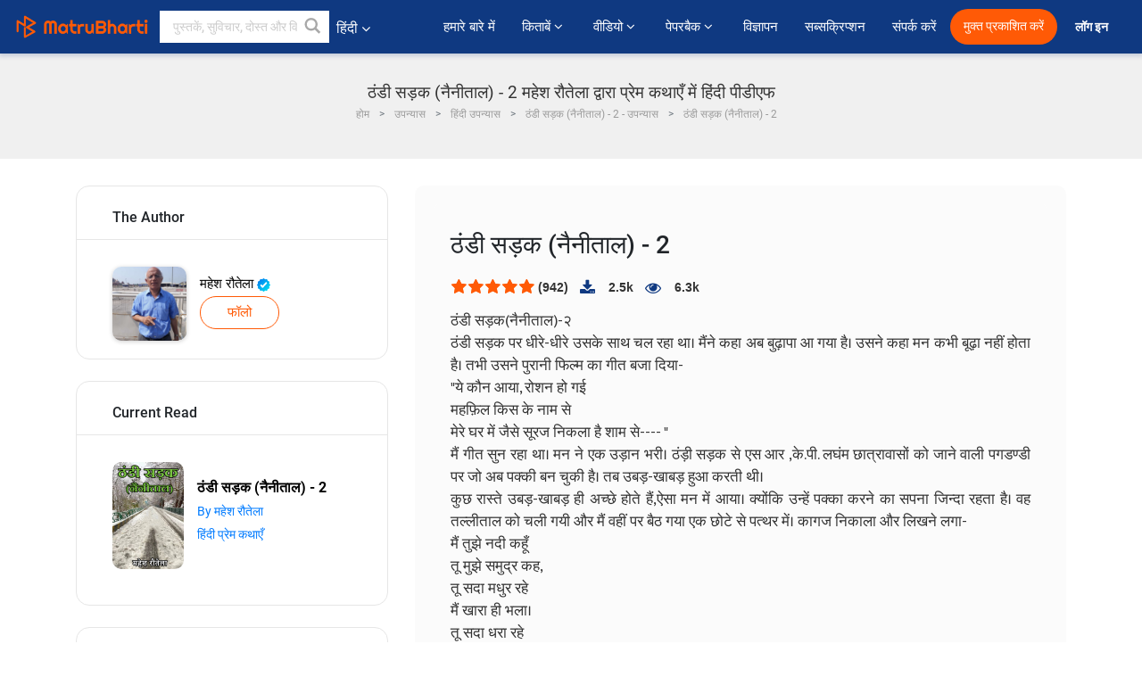

--- FILE ---
content_type: text/html; charset=UTF-8
request_url: https://hindi.matrubharti.com/book/read/content/19953061/thandi-sadak-2
body_size: 24260
content:
<!DOCTYPE html>
<html lang="hi" prefix="og: http://ogp.me/ns# fb: http://ogp.me/ns/fb# video: http://ogp.me/ns/video#">
  <head>
  	<!-- Google Tag Manager -->
		<script>(function(w,d,s,l,i){w[l]=w[l]||[];w[l].push({'gtm.start':
		new Date().getTime(),event:'gtm.js'});var f=d.getElementsByTagName(s)[0],
		j=d.createElement(s),dl=l!='dataLayer'?'&l='+l:'';j.async=true;j.src=
		'https://www.googletagmanager.com/gtm.js?id='+i+dl;f.parentNode.insertBefore(j,f);
		})(window,document,'script','dataLayer','GTM-MC2ZBLS');</script>
		<!-- End Google Tag Manager -->

	<meta charset="utf-8">
	<meta http-equiv="X-UA-Compatible" content="IE=edge">
	<meta name="viewport" content="width=device-width, initial-scale=1">
	<meta http-equiv="Content-Type" content="text/html;charset=utf-8" />
		<meta name="csrf-token" content="kCc5hAmcRXYUFav0zWm7EJn1H7Sw5hdxlHvjzayg">
		 
		<title>ठंडी सड़क (नैनीताल) - 2 महेश रौतेला द्वारा प्रेम कथाएँ में हिंदी पीडीएफ</title> 
		<meta name="keywords" content="प्रेम कथाएँ by महेश रौतेला, हिंदी कहानियाँ और किताबें प्रेम कथाएँ की कहानियाँ व् किताबें">
		<meta name="description" content="महेश रौतेला की लिखीं किताबें व् कहानियाँ जैसे की Thandi Sadak - 2 पढ़े मातृभारती पर ओनलाईन अन्यथा PDF डाऊनलोड करें आपके मोबाईल पर">
		
	<meta name="robots" content="all, max-snippet:150,  max-video-preview :180" />
	<meta name="googlebot" content="all, max-snippet:150,  max-video-preview :180" />
	<meta name="googlebot-news" content="all, max-snippet:150,  max-video-preview :180" />
		<link rel="shortcut icon" href="https://mbweb.b-cdn.net/assets/images/favicon/favicon.ico" type="image/x-icon"> 
	<!-- <link rel="icon" href="https://mbweb.b-cdn.net/assets/images/favicon/favicon.ico" type="image/icon">  -->
	
	
	<meta name="application-name" content="Matrubharti">
	<meta property="fb:app_id" content="944887672197779" /> 
	<meta property="fb:pages" content="421544768023245" />
	<meta property="al:android:url" content="https://hindi.matrubharti.com/book/read/content/19953061/thandi-sadak-2">
    <meta property="al:android:package" content="com.nichetech.matrubharti">
    <meta property="al:android:app_name" content="Matrubharti">
	<meta property="al:ios:url" content="https://hindi.matrubharti.com/book/read/content/19953061/thandi-sadak-2" />
    <meta property="al:ios:app_store_id" content="1013445673" />
    <meta property="al:ios:app_name" content="Matrubharti" />
		
	<link rel="canonical" href="https://www.matrubharti.com/book/19953061/thandi-sadak-2" />
<meta property="fb:app_id" content="944887672197779" /> 
<meta property="og:site_name" content="Matrubharti">
<meta property="og:url" content="https://hindi.matrubharti.com/book/19953061/thandi-sadak-2">
<meta property="og:title" content="ठंडी सड़क (नैनीताल) - 2">
<meta property="og:image" content="https://mbassets.b-cdn.net/cdni/book-cover/mb_1700724496_027765000.jpg?w=700&amp;q=50">
<meta property="og:image:type" content="image/jpeg" /> 
<meta property="og:image:alt" content="ठंडी सड़क (नैनीताल) - 2 महेश रौतेला द्वारा प्रेम कथाएँ में हिंदी पीडीएफ">
<meta property="og:description" content="ठंडी सड़क(नैनीताल)-२ठंडी सड़क पर धीरे-धीरे उसके साथ चल रहा था। मैंने कहा अब बुढ़ापा आ गया है। उसने कहा मन कभी बूढ़ा नहीं होता है। तभी उसने पुरानी फिल्म का गीत बजा दिया-&quot;ये कौन आया, रोशन हो गई महफ़िल किस के नाम से मेरे घर में जैसे सूरज निकला है शाम से---- &quot;मैं गीत सुन रहा था। मन ने एक उड़ान भरी। ठंड़ी सड़क से एस आर ,के.पी. लघंम छात्रावासों को जाने वाली पगडण्डी पर जो अब पक्की बन चुकी है। तब उबड़-खाबड़ हुआ करती थी। कुछ रास्ते उबड़-खाबड़ ही अच्छे होते हैं,ऐसा मन में आया। क्योंकि उन्हें पक्का करने">
<meta property="og:type" content="article">
<meta property="og:image:width" content="600" />
<meta property="og:image:height" content="314" />
<meta property="article:publisher" content="https://www.facebook.com/matrubharti" />
<meta name="author" content="">
<meta name="twitter:card" content="photo">
<meta name="twitter:description" content="महेश रौतेला की लिखीं किताबें व् कहानियाँ जैसे की Thandi Sadak - 2 पढ़े मातृभारती पर ओनलाईन अन्यथा PDF डाऊनलोड करें आपके मोबाईल पर">
<meta name="twitter:dnt" content="on">
<meta name="twitter:title" content="ठंडी सड़क (नैनीताल) - 2 महेश रौतेला द्वारा प्रेम कथाएँ में हिंदी पीडीएफ">
<meta name="twitter:image" content="https://mbassets.b-cdn.net/cdni/book-cover/mb_1700724496_027765000.jpg?w=700&amp;q=50">
<meta name="twitter:app:name:iphone" content="Matrubharti">
<meta name="twitter:app:id:iphone" content="1013445673">
<meta name="twitter:app:name:ipad" content="Matrubharti">
<meta name="twitter:app:id:ipad" content="1013445673">
<meta name="twitter:app:name:googleplay" content="Matrubharti">
<meta name="twitter:app:id:googleplay" content="com.nichetech.matrubharti">
<meta name="application-name" content="Matrubharti">
<meta property="fb:pages" content="421544768023245" />

<link rel="canonical" href="https://hindi.matrubharti.com/book/read/content/19953061/thandi-sadak-2" />
<link rel="alternate" hreflang="en" href="https://www.matrubharti.com/book/read/content/19953061/thandi-sadak-2" />
<link rel="alternate" hreflang="hi" href="https://hindi.matrubharti.combook/read/content/19953061/thandi-sadak-2" />
<link rel="alternate" hreflang="x-default" href="https://www.matrubharti.com/book/read/content/19953061/thandi-sadak-2" />
	
	<script type="text/javascript">
		var APP_URL = "https:\/\/hindi.matrubharti.com\/"
		var webiste = "normal";
	</script>

			
		<script>window._token="kCc5hAmcRXYUFav0zWm7EJn1H7Sw5hdxlHvjzayg",window.url="https://hindi.matrubharti.com/book/read/content/19953061/thandi-sadak-2",window.save="सुरक्षित करो",window.series_available_please="write-story.series_available_please",window.minimum_four_char="न्यूनतम ४ अक्षर लिखें",window.save_draft="आपकी रचना ड्राफ्ट में सुरक्षित है ",window.follow="फॉलो",window.following="फॉलो कर रहे हैं",window.thanks_rating="रेटिंग करने के लिए धन्यवाद।",window.successfully_rating="रेटिंग और टिपण्णी सफलतापूर्वक अपडेट की गई!",window.star_rating_error="स्टार रेटिंग न्यूनतम 0.5 आवश्यक है।",window.book_rating=" कृपया मिनिमम 0.5 रेटिंग दें",window.mobile_number_validation="मोबाईल नम्बर दें ",window.enter_velid_mobile_six_char=" आपका मोबाईल नंबर ६ आंकड़ों का होना अनिवार्य है ",window.download_link_success="डाउनलोड लिंक सफलतापूर्वक आपके मोबाइल नंबर पर भेज दिया गया है। कृपया एप्लिकेशन डाउनलोड करें।",window.login_validation="कृपया मान्य ईमेल आईडी / मोबाइल नंबर दर्ज करें ",window.event_enter_name=" कृपया अपना नाम लिखें",window.event_enter_email_valid="कृपया अपना सही इमेल एड्रेस लिखें,",window.email_validation="कृपया हमें अपना ई - मेल एड्रेस दीजिये ",window.captcha_required="कैप्चा जरुरी  है!",window.email_validation_valid="कृपया मान्य ई - मेल एड्रेस दीजिये.",window.message_validation="अपना संदेश लिखें ",window.enter_velid_mobile_email_six_char="आपका मोबाईल नंबर अथवा इमेल ६ आंकड़ों का होना अनिवार्य है",window.enter_user_name="अपना यूज़रनेम प्रदान करें ",window.name_already_exist="क्षमा करें, नाम पहले से मौजूद है। कृपया एक और का प्रयोग करें",window.username_not_available="यह यूजरनेम मातृभारती पर उपलब्ध नहीं कृपया अन्य यूज़रनेम का चयन करें ",window.enter_user_name1="अपना यूज़रनेम प्रदान करें",window.username_update_msg="आपका यूजरनेम सफलता से अपडेट हो चूका है ",window.only_number_not_allow="केवल संख्या विशेष चरित्र के साथ अनुमति नहीं है",window.enter_velid_mobile="कृपया अपना सही मोबाईल नंबर प्रदान करें ",window.valid_enter_otp="मान्य OTP दर्ज करें ",window.special_character_is_not="विशेष चरित्र को पहले या आखिरी अनुमति नहीं है",window.contains_invilid="अमान्य वर्ण हैं।",window.can_not_be_all="सभी संख्या नहीं हो सकती है।",window.consecutive_special="अभिसरण विशेष पात्रों को अस्वीकार कर दिया गया",window.please_enter_name="कृपया अपना नाम दर्ज करें",window.select_category="कृपया श्रेणी का चयन करें",window.select_language="कृपया भाषा का चयन करें",window.select_tag="श्रेणी चुनें",window.tag_language="भाषा व् श्रेणी चुनें",window.file_not_support="write-story.file_not_support",window.title_add_to_favorite="पसंदीदा में जोड़ने के लिए",window.added_to_favorite_list="पसंदीदा सूची में जोड़ा गया",window.title_remove_from_favorite=" पसंदीदा से नीकालने के लिए",window.favourite_list_msg_remove="पसंदीदा सूचि में से निकालें",window.allow_only_100_charecter="common.allow_only_100_charecter",window.give_rating="रेटिंग दें ",window.sending="भेज रहे हैं",window.send_review="टिपण्णी भेजें ",window.limit_bites_word="अधिकतम शब्द सीमा 500 है।",window.special_charecter_error="विशेष चरित्र की अनुमति नहीं दी जानी चाहिए",window.username_validation_four="यूजरनेम कम से कम 4 अक्षर का होना चाहिए",window.username_validation_fifty="यूजरनेमकी लंबाई 50 वर्ण से कम होनी चाहिए ",window.languageName="hindi";</script>

	<link media="all" rel="stylesheet" href="https://mbweb.b-cdn.net/assets/web/css/font-awesome.min.css?v=8.1" async defer/>
    <!-- <link rel="stylesheet" href="https://mbweb.b-cdn.net/assets/css/bootstrap.min.css" /> -->
    <link media="all" rel="stylesheet" href="https://mbweb.b-cdn.net/assets/bootstrap/bootstrap.min.css"/>
	 <link media="all" href='https://fonts.googleapis.com/css?family=Poppins' rel='stylesheet' type='text/css'>
    <!-- <link rel="stylesheet" href="https://cdn.jsdelivr.net/npm/bootstrap@4.0.0/dist/css/bootstrap.min.css" integrity="sha384-Gn5384xqQ1aoWXA+058RXPxPg6fy4IWvTNh0E263XmFcJlSAwiGgFAW/dAiS6JXm" crossorigin="anonymous"> -->

	<link rel="stylesheet" href="https://mbweb.b-cdn.net/assets/css/jquery-ui.css?v=8.1" />
	<link rel="stylesheet" media="all" href="https://mbweb.b-cdn.net/assets/dist/common_for_all_site.css?v=8.1" async/>
	
		
	<link rel="stylesheet" href="https://mbweb.b-cdn.net/assets/dist/main.css?v=8.1">  
<link rel="stylesheet" href="https://mbweb.b-cdn.net/assets/dist/maudio.css?v=8.1">  
<link rel="stylesheet" href="https://mbweb.b-cdn.net/assets/dist/flashy.min.css?v=8.1">
<style type="text/css">.previous{color:black}.next{color:white}.round{border-radius:50%}</style>

<style type="text/css">
	.contentimage-div{margin:0 auto;text-align:center!important;display:block}
	.contentimage-div .contentimage-title{font-size:25px!important}
	.contentimage-div .animated-img{width:100%;max-width:300px}
	.contentimage-div .upgrade-btn{width:120px;height:40px;position:relative;color:#fff!important;border:0;border-radius:20px;font-family:'Heebo',sans-serif!important;font-size:14px!important;margin-top:0;font-stretch:normal;font-style:normal;line-height:2;letter-spacing:normal;text-align:center;background-color:#ff5a06}
	.download_app{padding:10px 0}
	.contentimage-div h1,.contentimage-div h2{text-align:center}
	.contentimage-div p{text-align:center!important;padding-top:10px}
</style>
	
	 
	
	<link rel="stylesheet" media="all" href="https://mbweb.b-cdn.net/assets/css/star-rating.min.css?v=8.1" />
		
		<link rel="stylesheet" media="all" href="https://mbweb.b-cdn.net/assets/dist/navigation.css?v=8.1" />
	<link rel="stylesheet" media="all" href="https://mbweb.b-cdn.net/assets/dist/common-web.css?v=8.1" />

		
	<script async src="https://cdn.zipy.ai/sdk/v1.0/zipy.min.umd.js" crossorigin="anonymous"></script> <script> window.zipy && window.zipy.init('d900b678');</script>

			 
	<script src="https://mbweb.b-cdn.net/js/jquery-3.3.1.min.js?v=8.1"></script>
	<script type="text/javascript" src="https://mbweb.b-cdn.net/js/maudio.js?v=8.1"></script>
	<!-- flashy.min.js marge in maudio.js -->
	<!-- <script type="text/javascript" src="https://mbweb.b-cdn.net/js/flashy.min.js?v=8.1"></script> -->
	<script>
		window.displayMessageFlag=true,window.nextPrevFlag=true,window.insertFlag=true,window.playoneonClick=true,window.issingleplayaudio=true,window.volume="",window.checkSeriesLength="",window.daynamicMp3="",window.BookName="",window.previousIndex="",window.checkisSeries="",window.duration="",window.prefix="https://mbcdn1.b-cdn.net/",window.prviousIcon="https://mbweb.b-cdn.net/assets/images/previous.svg",window.nextIcon="https://mbweb.b-cdn.net/assets/images/next.svg";

		$(document).on('click',".bottom-book-previous",function(){ fbq('track', 'Previous book read'); });
		$(document).on('click',".bottom-book-next",function(){ fbq('track', 'Next book read'); });
		$('.listen-blue-btn').click(function(){ fbq('track', 'Listen Audio'); })
		$(document).ready(function(){
			$('#playmusic').click(function(){
				if(window.playoneonClick){
					$(this).remove();
					$('.appendname').fadeIn();
					window.playoneonClick = false;
					$('#app').css("display","block");
					$('.play').click();
					updateTime();
				}
			});
			$('[class=flashy__success]').click(function() {
				flashy(window.message, { type : 'flashy__info' });
			});
			window.checkisSeries  = "1";
			var booklist = "[]";
			var Mp3Array  = JSON.parse(booklist.replace(/&quot;/g,'"'));
			window.curruntBookdatas = Mp3Array;
			var datareverse		 = "[]";
			var Mp3Arrayreverse  = JSON.parse(datareverse.replace(/&quot;/g,'"'));
			window.reversedata   = Mp3Arrayreverse;
			if(window.checkisSeries){
				var Mp3Arrayreverse  = JSON.parse(datareverse.replace(/&quot;/g,'"'));
				window.reversedata   = Mp3Arrayreverse;
			}
			var ebook_mp3_name = "";
			var book_id  = "19953061";
			window.curruntBook = book_id;
			window.checkSeriesLength = "0";
			audioInit(ebook_mp3_name);
			$('audio').on('playing',function(){
				if(window.displayMessageFlag){
					window.displayMessageFlag = false;	
					window.message = window.curruntBookdatas[book_id].book_title;
					$('[class=flashy__success]').click();
					$('.appendname').fadeIn();
					$('#parentmp3').addClass("BookAudioPlayer");
					$('.appendname').html(curruntBookdatas[book_id].book_title)
				}
			})
			$('audio').on('ended',function(){ commonTimeUpdate("2","1"); });
		$('audio').on('ended',function(){ /*alert("asd"); next();*/ });
			$('audio').on('ratechange',function(){ console.log('ratechange') });
			$('audio').on('suspend',function(){ console.log('suspend') });
		});
	</script>
	<script type="text/javascript" src="https://mbweb.b-cdn.net/js/audioconfig.js?v=8.1"></script>
		
		<script async src="https://accounts.google.com/gsi/client"></script>
    <meta name="google-signin-scope" content="profile email">
    <meta name="google-signin-client_id" content="157969769344-3s1n3pu45gnbrq4nds2ga67mc7edlkkl.apps.googleusercontent.com">
	<script async defer src="https://apis.google.com/js/platform.js?onload=init"></script>
		
	<!-- ANALYTICS -->
	<script>
	(function(i,s,o,g,r,a,m){i['GoogleAnalyticsObject']=r;i[r]=i[r]||function(){
	(i[r].q=i[r].q||[]).push(arguments)},i[r].l=1*new Date();a=s.createElement(o),
	m=s.getElementsByTagName(o)[0];a.async=1;a.src=g;m.parentNode.insertBefore(a,m)
	})(window,document,'script','https://mbweb.b-cdn.net/js/analytics.js','ga');

	ga('create', 'UA-59726154-1', 'auto');
	ga('send', 'pageview');
	</script>	<!-- Facebook Pixel Code -->
	<script>
		!function(h,a,i,c,j,d,g){if(h.fbq){return}j=h.fbq=function(){j.callMethod?j.callMethod.apply(j,arguments):j.queue.push(arguments)};if(!h._fbq){h._fbq=j}j.push=j;j.loaded=!0;j.version="2.0";j.queue=[];d=a.createElement(i);d.async=!0;d.src=c;g=a.getElementsByTagName(i)[0];g.parentNode.insertBefore(d,g)}(window,document,"script","https://connect.facebook.net/en_US/fbevents.js");
		fbq('init', '2438210503110048'); 
		fbq('track', 'PageView');
		//fbq('set', 'autoConfig', 'false');
	</script>
	<noscript> <img height="1" width="1" src="https://www.facebook.com/tr?id=2438210503110048&ev=PageView&noscript=1"/> </noscript>
	<!-- End Facebook Pixel Code -->
			<script async src="https://pagead2.googlesyndication.com/pagead/js/adsbygoogle.js?client=ca-pub-6029153700986991"
     crossorigin="anonymous"></script>
</head>
<body class="mbvishesh">
	<!-- Google Tag Manager (noscript) -->
	<noscript>
		<iframe src="https://www.googletagmanager.com/ns.html?id=GTM-MC2ZBLS"	height="0" width="0" style="display:none;visibility:hidden"></iframe>
	</noscript>
	<!-- End Google Tag Manager (noscript) -->
		
	<div id="divLoading"></div>
	
	 
    
    <div class="modal fade modal_app" id="conformationPopup" role="dialog">
	  <div class="modal-dialog">
		<div class="modal-content">
		  <div class="modal-header"> <button type="button" class="close" data-dismiss="modal">&times;</button> </div>
		  <div class="modal-body">
			<a href="https://apps.matrubharti.com"><button class="btn btn-info"><i class="fa fa-download" aria-hidden="true"></i> Download Our App</button></a>
			<div class="or-line"> <span>OR</span> </div>
			<button class="btn btn-info" data-dismiss="modal"><i class="fa fa-play" aria-hidden="true"></i> Continue On Web</button>
		  </div>
		</div>
	  </div>
	</div>
	
	<div id="dialog-message" title="Link Sent" style="display:none;"><p> The Download Link has been successfully sent to your Mobile Number. Please Download the App.</p></div>
	
	<div class="common_loader" style="display:none;"><p><img style="height:100px;" src="https://mbweb.b-cdn.net/assets/images/loader1.gif" alt="मातृभारती Loading..."></p></div>
	
	<!-- Header -->
	<div class="modal fade" id="limitPlan" role="dialog" >
  <div class="modal-dialog">
	<div class="modal-content">
	  <div class="modal-header"><button type="button" class="close" data-dismiss="modal">&times;</button></div>
	  <div class="modal-body">Your daily story limit is finished please upgrade your plan</div>
	  <a href="/subscription">Yes</a>         
	  <button type="button" class="close" data-dismiss="modal">No</button>      
	</div>
  </div>
</div>

 
<nav class="navbar navbar-expand-lg navbar-inverse customnav darkHeader stick-nav top-header">
  <div class="container-fluid">
	<div class="row-flex">
	  <div class="navbar-header inner-page-header align-items-center">
		<!-- <button type="button" class="navbar-toggle collapsed" data-toggle="collapse" data-target="#navbar" aria-expanded="false" aria-controls="navbar">
		  <span class="sr-only">Toggle navigation</span>
		  <span class="icon-bar"></span>
		  <span class="icon-bar"></span>
		  <span class="icon-bar"></span>
		</button>
		 -->
				  <a class="navbar-brand" href="https://hindi.matrubharti.com"><img src="https://mbweb.b-cdn.net/mail/logo_2_0_orange.png" class="inner-display" alt="मातृभारती" title="मातृभारती" style="height: 26px;"/></a>
		
		
		 
		  <div class="search-main inner-display">
						  			  	<form method="GET" action="https://hindi.matrubharti.com/search" accept-charset="UTF-8" id="search0">
			  						<div class="input-group">
			  <input type="keyword" name="keyword" aria-label="keyword" placeholder=" पुस्तकें, सुविचार, दोस्त और विशेष वीडियो सर्च करें" maxlength="150" class="search form-control white-bg" id="keyword0">
			  <button type="submit" role="button" aria-label="search" class="">
				<svg width="20" height="20" viewBox="0 0 17 18" class="" xmlns="http://www.w3.org/2000/svg"><g fill="#4a4a4a" fill-rule="evenodd"><path class="_2BhAHa" d="m11.618 9.897l4.225 4.212c.092.092.101.232.02.313l-1.465 1.46c-.081.081-.221.072-.314-.02l-4.216-4.203"></path><path class="_2BhAHa" d="m6.486 10.901c-2.42 0-4.381-1.956-4.381-4.368 0-2.413 1.961-4.369 4.381-4.369 2.42 0 4.381 1.956 4.381 4.369 0 2.413-1.961 4.368-4.381 4.368m0-10.835c-3.582 0-6.486 2.895-6.486 6.467 0 3.572 2.904 6.467 6.486 6.467 3.582 0 6.486-2.895 6.486-6.467 0-3.572-2.904-6.467-6.486-6.467"></path></g></svg>
			  </button>
			</div>
			</form>
		  </div>
				
	    <ul class="language-selection" id="lang_ddr">
		  <li class="dropdown">
			<a href="#" class="dropdown-toggle align-items-center" data-toggle="dropdown" role="button" aria-haspopup="true" aria-expanded="false">
			  हिंदी 			<i class="fa fa-angle-down" style="margin:0 4px"></i></a>
						<ul class="dropdown-menu" onClick="facebookpixel_lang()" style="">
			  <li class=""><a href="https://www.matrubharti.com/" data-value="English">English</a></li>
			  <li class="active"><a href="https://hindi.matrubharti.com/" data-value="हिंदी">हिंदी</a></li>  
			  <li class=""><a href="https://gujarati.matrubharti.com/" data-value="ગુજરાતી">ગુજરાતી</a></li>
			  <li class=""><a href="https://marathi.matrubharti.com/" data-value="मराठी">मराठी</a></li>
			  <li class=""><a href="https://tamil.matrubharti.com/stories/new-released" data-value="தமிழ்">தமிழ்</a></li>
			  <li class=""><a href="https://telugu.matrubharti.com/stories/new-released" data-value="తెలుగు">తెలుగు</a></li>
			  <li class=""><a href="https://bengali.matrubharti.com/stories/new-released" data-value="বাংলা">বাংলা</a></li>
			  <li class=""><a href="https://malayalam.matrubharti.com/stories/new-released" data-value="മലയാളം">മലയാളം</a></li>
			  <li class=""><a href="https://kannada.matrubharti.com/stories/new-released" data-value="ಕನ್ನಡ">ಕನ್ನಡ</a></li>
			  <li class=""><a href="https://urdu.matrubharti.com/stories/new-released" data-value="اُردُو">اُردُو</a></li>
			  <!-- <li class=""><a href="https://french.matrubharti.com/" data-value="français">français</a></li>
			  <li class=""><a href="https://spanish.matrubharti.com/" data-value="Español">Español</a></li> -->
			</ul> 
		  </li>
		</ul>
		<a rel="noopener" aria-label="matrubharti app" href="https://apps.matrubharti.com"><div class="appIcon"></div></a>
	  </div>
	  
	  <div class="header-right align-items-center">
		<div id="navbar" class="collapse navbar-collapse inner-page-nav" style="">
		  <ul class="nav navbar-nav align-items-center">
		  	<li class=""><a class="btn-hover nav-link" href="https://hindi.matrubharti.com/about-us">हमारे बारे में</a></li>
		  
			<!-- <li class="vishesh_mega_menu align-items-center">
				<a href="http://bitesapp.in/" class="dropdown-toggle js-activated disabled btn-hover" >सुविचार <i class="fa fa-angle-down"></i> </a>
				<ul class="dropdown-menu">
					<li class="sub_ddr">
					  <ul>
						<li><a href="http://bitesapp.in/" target="_blank">ट्रेन्डिंग सुविचार </a></li>
						<li><a href="https://video.matrubharti.com/" target="_blank">शॉर्ट वीडियो</a></li>
						<li></li>
					  </ul>
					</li>
				</ul>
			</li> -->
			
						  <li class="vishesh_mega_menu align-items-center">
				<a href="https://hindi.matrubharti.com/novels" class="dropdown-toggle js-activated disabled btn-hover" >किताबें <i class="fa fa-angle-down"></i> </a>
				<ul class="dropdown-menu">
					<li class="sub_ddr">
					  <ul>
						<li><a href="https://hindi.matrubharti.com/novels" target="_blank">नये उपन्यास</a></li>
						<li><a href="https://hindi.matrubharti.com/stories/new-released" target="_blank">नई कहानियाँ</a></li>
						<li><a href="https://hindi.matrubharti.com/novels/best-novels" target="_blank">सर्वाधिक बिकाऊ</a></li>
						<li><a href="https://hindi.matrubharti.com/authors/top100" target="_blank">श्रेष्ठ लेखक</a></li>
						<li><a href="https://hindi.matrubharti.com/benefits-to-authors" target="_blank">लेखकों को लाभ</a></li>
						<li><a href="https://hindi.matrubharti.com/faq" target="_blank">FAQ</a></li>
					  </ul>
					</li>
				</ul>
			  </li>
			
			
<li class="vishesh_mega_menu align-items-center">
				<a href="https://hindi.matrubharti.com/videos" class="btn-hover" >वीडियो <i class="fa fa-angle-down"></i> </a>
				<ul class="dropdown-menu">
					<li class="sub_ddr">
					  <ul>
						<li><a href="https://hindi.matrubharti.com/videos/top-trending" target="_blank">सबसे ज्यादा ट्रेंडिंग</a></li>
						<li><a href="https://hindi.matrubharti.com/videos/short-films" target="_blank">लघु फिल्म</a></li>
						<li><a href="https://hindi.matrubharti.com/videos/drama" target="_blank">नाटक</a></li>
						<!-- <li><a href="https://hindi.matrubharti.com/authors/top100" target="_blank">साक्षात्कार</a></li> -->
						<li><a href="https://hindi.matrubharti.com/videos/poem" target="_blank">कविता</a></li>
						<li><a href="https://hindi.matrubharti.com/videos/comedy" target="_blank">कॉमेडी</a></li>
					  </ul>
					</li>
				</ul>
			  </li>
 			<li class="vishesh_mega_menu align-items-center">
				<a href="https://hindi.matrubharti.com/paperback" class="dropdown-toggle js-activated disabled btn-hover" >पेपरबैक <i class="fa fa-angle-down"></i> </a>
				<ul class="dropdown-menu">
					<li class="sub_ddr">
					  <ul>
						<li><a href="https://hindi.matrubharti.com/book-publish" target="_blank">पेपरबैक प्रकाशित करें</a></li>
						<li><a href="https://www.amazon.in/s?i=merchant-items&me=AXT2ZKR2O5GG1" target="_blank">पेपरबैक खरीदें</a></li>
					  </ul>
					</li>
				</ul>
			  </li>
			<!-- <li class="align-items-center"><a target="_blank" class="btn-hover" href="https://hindi.matrubharti.com/videos">वीडियो</a></li> -->
			 <!--  <li class="vishesh_mega_menu align-items-center">
				<a href="https://hindi.matrubharti.com/videos" class="dropdown-toggle js-activated disabled btn-hover">वीडियो <i class="fa fa-angle-down"></i> </a>
				<ul class="dropdown-menu mega-dropdown-menu">
					<li class="sub_ddr">
						<ul>
							<li><a href="https://hindi.matrubharti.com/videos/motivational">प्रेरणात्मक</a></li>
							<li><a href="https://hindi.matrubharti.com/videos/natak">नाटक</a></li>
							<li><a href="https://hindi.matrubharti.com/videos/sangeet">संगीत</a></li>
							<li><a href="https://hindi.matrubharti.com/videos/mushayra">मुशायरा</a></li>
							<li><a href="https://hindi.matrubharti.com/videos/web-series">वेब सीरीज</a></li>
							<li><a href="https://hindi.matrubharti.com/videos/short-films">शॉर्ट फिल्म्स</a></li>
						</ul>
					</li>
				</ul>
			  </li> -->
			
			  <!-- <li class="align-items-center"><a class="btn-hover" href="https://blog.matrubharti.com/category/writing-competitions/" target="_blank">प्रतियोगिताएं</a></li> -->
						
			<li class="align-items-center"><a target="_blank" class="btn-hover" href="https://hindi.matrubharti.com/advertiser">विज्ञापन</a></li>
			
			<li class="align-items-center"><a target="_blank" class="btn-hover" href="https://hindi.matrubharti.com/subscription">सब्सक्रिप्शन</a></li>
			
			<li class="align-items-center"><a target="_blank" class="btn-hover" href="https://hindi.matrubharti.com/contact">संपर्क करें</a></li>
		  </ul>   
		  
		</div>

		<div class="right-items align-items-center">
		  		  
		  <div class="write-now">
						  <a href="https://hindi.matrubharti.com/benefits-to-authors" class="btn btn-hover-blue">मुक्त प्रकाशित करें</a>
					  </div>   
		 
		  			   
				<div class="sing_in">
					<ul><li><a href="#" data-toggle="modal" data-target="#loginmodal" data-dismiss="modal" onClick="facebookpixel()">लॉग इन </a></li></ul>
				</div> 
			  					</div>
	  </div>
	</div>
</nav>
	
	
	
	<!-- Body -->
	<section class="book-read-main">
    <!-- <div class="booknames-head">
	  <div class="container">
		<article>
		  <div class="row">
			<div class="col-md-12">
			  <div class="popular-book-section book-names">
				<ul class="headeraudio">
				  <li title="ठंडी सड़क (नैनीताल) - 2">
					<a href="https://hindi.matrubharti.com/book/19953061/thandi-sadak-2"> <img class="book-image" src="https://mbassets.b-cdn.net/cdni/book-cover/mb_1700724496_027765000.jpg?w=250&amp;q=50" onError="this.src='https://mbassets.b-cdn.net/cdni/book-cover/mb_no_cover.png?w=130&amp;q=55'" alt="ठंडी सड़क (नैनीताल) - 2" loading="lazy" /> </a>
					<div class="book-text">
					  <h6><a href="https://hindi.matrubharti.com/book/19953061/thandi-sadak-2">ठंडी सड़क (नैनीताल) - 2</a></h6>
					  <p><a class="author-name" href="https://hindi.matrubharti.com/maheshrautela">महेश रौतेला</a>  <img class="verified" src="https://mbweb.b-cdn.net/assets/images/verified_icon.svg" alt="मातृभारती सत्यापित" /> </p>
					</div>
				  </li>
				</ul>
			  </div>
			</div>
		  </div>
		</article>
	  </div>
	</div> -->

	<div class="clearfix"></div>
	<section class="new-breadcrumb">
		<div class="container">	
			<div class="row">	
				<div class="col-md-12">
					<div class="meta_parent mb-0">     
						<h1 class="mb-0">ठंडी सड़क (नैनीताल) - 2 महेश रौतेला द्वारा प्रेम कथाएँ में हिंदी पीडीएफ</h1>
						<!-- Breadcrumb -->
						<ol class="breadcrumb commonbreadcrumb" itemscope itemtype="http://schema.org/BreadcrumbList">

						
								<li class="breadcrumb-item" itemprop="itemListElement" itemscope itemtype="http://schema.org/ListItem">
									<meta itemprop="position" content="1"/>
									<a itemprop="item" href="https://hindi.matrubharti.com"><span itemprop="name">होम</span></a>
								</li>
								<li class="breadcrumb-item" itemprop="itemListElement" itemscope itemtype="http://schema.org/ListItem">
									<meta itemprop="position" content="2"/>
									<a itemprop="item" href="https://hindi.matrubharti.com/novels"><span itemprop="name">उपन्यास</span></a>
								</li>
								<li class="breadcrumb-item" itemprop="itemListElement" itemscope itemtype="http://schema.org/ListItem">
									<meta itemprop="position" content="3"/>
									<a itemprop="item" href="https://hindi.matrubharti.com/novels/hindi"><span itemprop="name">हिंदी उपन्यास</span></a>
								</li>
								<li class="breadcrumb-item" itemprop="itemListElement" itemscope itemtype="http://schema.org/ListItem">
									<meta itemprop="position" content="3"/>
									<a itemprop="item" href="https://hindi.matrubharti.com/novels/43350/thandi-sadak-2-by-l"><span itemprop="name">ठंडी सड़क (नैनीताल) - 2 - उपन्यास</span></span></a>
								</li>
								<li class="breadcrumb-item active" itemprop="itemListElement" itemscope itemtype="http://schema.org/ListItem">
									<meta itemprop="position" content="4"/>
									<a itemprop="item" href="https://hindi.matrubharti.com/book/read/content/19953061/thandi-sadak-2"><span itemprop="name">ठंडी सड़क (नैनीताल) - 2</span></a>
								</li>
								
								
							</ol>
					</div>   
				</div>
			</div>
		</div>
	</section>

	<div class="book-readmiddle">
		<div class="container">
						<article>
				<div class="row">
					<input type="hidden" value="19953061" id="book_id" name="book_id" >
					<input type="hidden" value="thandi-sadak-2" id="book_id_title" name="book_id_title" >
					<div class="text-left"> <!-- For the size 160x600 -->
<style>
.example_responsive_2 { width: 160px; height: 60px; }
@media(min-width: 500px) { .example_responsive_2 { width: 160px; height: 60px; } }
@media(min-width: 800px) { .example_responsive_2 { width: 200px; height: 60px; } }
</style>

<script async src="https://pagead2.googlesyndication.com/pagead/js/adsbygoogle.js?client=ca-pub-6029153700986991"
     crossorigin="anonymous"></script>
<!-- MB-New-Ad-Header -->
<ins class="adsbygoogle"
     style="display:block; text-align: center;"
     data-ad-client="ca-pub-6029153700986991"
     data-ad-slot="5896261999"
     data-ad-format="auto"
     data-full-width-responsive="true"></ins>
<script>
     (adsbygoogle = window.adsbygoogle || []).push({});
</script> </div>
					<div class="col-md-4">
						<div class="book-categories mb-4">
							<h5 class="book-categories-title">The Author</h5>
							<div class="follow-board-text center-block">
								<div class="author-det-new">
									<a href="https://hindi.matrubharti.com/maheshrautela"> 
										<img class="carousal-img user-sidebar-image" src="https://mbassets.b-cdn.net/cdni/avtar-u/1568898104_012675400.png?w=100&amp;q=50" onError="this.src='https://mbweb.b-cdn.net/images/nouser.png' " alt="महेश रौतेला profile" title="महेश रौतेला profile"> 
									</a>
									<div class="auth-cap-new"><p> 
										<a href="https://hindi.matrubharti.com/maheshrautela">महेश रौतेला  <img class="verified" src="https://mbweb.b-cdn.net/assets/images/verified_icon.svg" alt="मातृभारती सत्यापित" />  	
										  						<a class="btn-mb btn-orange follow-btn" href="javascript:void(0);" data-toggle="modal" data-target="#loginmodal" data-dismiss="modal"> फॉलो</a>
					  	
						
										</div>

									</div>

									


								</div>
							</div>

							<div class="book-categories mb-4">
								<h5 class="book-categories-title">Current Read</h5>
								<ul class="book-categories-ul">
									<li class="cat-item cat-item-book">
										<div class="cat-list-inner">
											<a href="">
												<img onError="this.src='https://mbassets.b-cdn.net/cdni/book-cover/mb_no_cover.png?w=130&amp;q=55'" src="https://mbassets.b-cdn.net/cdni/book-cover/mb_1700724496_027765000.jpg?w=160&amp;q=90" alt="महेश रौतेला profile" title="महेश रौतेला profile" loading="lazy" >
											</a>
											<div class="cat-content">
												<a class="cat-title" href=""><span>ठंडी सड़क (नैनीताल) - 2</span></a>
												<a href="https://hindi.matrubharti.com/maheshrautela" class="by-auth">By महेश रौतेला</a>
												<p class="ser-details">
												<a href="												https://hindi.matrubharti.com/stories/love-stories
												 
												">
																	हिंदी प्रेम कथाएँ
								 </p></a>
											</div>
										</div>
									</li>
								</ul>
							</div>


							<div class="book-categories mb-4">
								<h5 class="book-categories-title">Share</h5>
								<ul class="book-categories-ul">
									<li class="cat-item cat-item-book">
										<a href="javascript:void();" onClick="window.open('https://www.facebook.com/sharer/sharer.php?u=https://hindi.matrubharti.com/book/19953061/thandi-sadak-2', 'facebook', 'menubar=no, toolbar=no, resizable=yes, scrollbars=yes, width=600, height=600, left=500, top=130');" class="share-buttons share-button-fb"> 
											<i class="fa fa-facebook"></i> Facebook</a>
										</li>

										<li class="cat-item cat-item-book">
											<a href="javascript:void();" onClick="window.open('https://twitter.com/intent/tweet?url=https://hindi.matrubharti.com/book/19953061/thandi-sadak-2', 'twitter', 'menubar=no,toolbar=no,resizable=yes,scrollbars=yes,width=600,height=600,left=500,top=130');" class="share-buttons share-button-tw">
												<i class="fa fa-twitter"></i>
											Twitter</a>
										</li>

										<li class="cat-item cat-item-book">
											<a href="javascript:void();" onClick="window.open('https://api.whatsapp.com/send?phone=&text=https://hindi.matrubharti.com/book/19953061/thandi-sadak-2', 'whatsapp', 'menubar=no,toolbar=no,resizable=yes,scrollbars=yes,width=700,height=600,left=500,top=130');" class="share-buttons share-button-wp"><i class="fa fa-whatsapp"></i>Whatsapp</a>
										</li>

									</ul>
								</div>


								<div class="book-categories mb-4">
									<h5 class="book-categories-title">Featured Books</h5>
									<ul class="book-categories-ul">

										<!-- STATIC DATA -->
																				<!-- end -->

																				<li class="cat-item cat-item-book">
											<div class="cat-list-inner">
												<a href="https://hindi.matrubharti.com/book/19987208/antarnihit-30-by-vrajesh-shashikant-dave">
													<!-- <img src="https://mbassets.b-cdn.net/cdni/book-cover/mb_1755693272_008463800.jpg?w=250&amp;q=50"> -->
												</a>
												<div class="cat-content">
													<a class="cat-title" href="https://hindi.matrubharti.com/book/19987208/antarnihit-30-by-vrajesh-shashikant-dave"><span>अन्तर्निहित - 30</span></a>
													<p>
													[30]‘शैल को गए इतना समय हो गया। अभी तक नहीं लौटा। क्या कभी न...</p>

												</div>
											</div>
										</li>
																				<li class="cat-item cat-item-book">
											<div class="cat-list-inner">
												<a href="https://hindi.matrubharti.com/book/19987264/the-double-slides-of-21-century-by-gunjan-banshiwal">
													<!-- <img src="https://mbassets.b-cdn.net/cdni/book-cover/1768654636_031780800.jpg?w=250&amp;q=50"> -->
												</a>
												<div class="cat-content">
													<a class="cat-title" href="https://hindi.matrubharti.com/book/19987264/the-double-slides-of-21-century-by-gunjan-banshiwal"><span>The Double Slides of 21 Century</span></a>
													<p>
													कहते है दुनियां हर पल एक इतिहास रचती है। हर नई चीज टाइम के स...</p>

												</div>
											</div>
										</li>
																				<li class="cat-item cat-item-book">
											<div class="cat-list-inner">
												<a href="https://hindi.matrubharti.com/book/19987263/pratighatdelhi-ki-wah-sham-by-abantika">
													<!-- <img src="https://mbassets.b-cdn.net/cdni/book-cover/1768654429_010900900.jpg?w=250&amp;q=50"> -->
												</a>
												<div class="cat-content">
													<a class="cat-title" href="https://hindi.matrubharti.com/book/19987263/pratighatdelhi-ki-wah-sham-by-abantika"><span>प्रतिघात: दिल्ली की वो शाम</span></a>
													<p>
													&quot;प्रतिघात: दिल्ली की वो शाम&quot;​&quot;सफलता की सीढ़ियाँ चढ़ने के लिए...</p>

												</div>
											</div>
										</li>
																				<li class="cat-item cat-item-book">
											<div class="cat-list-inner">
												<a href="https://hindi.matrubharti.com/book/19987186/row-agent-1-9-by-my-story">
													<!-- <img src="https://mbassets.b-cdn.net/cdni/book-cover/1765536519_006247700.png?w=250&amp;q=50"> -->
												</a>
												<div class="cat-content">
													<a class="cat-title" href="https://hindi.matrubharti.com/book/19987186/row-agent-1-9-by-my-story"><span>रॉ एजेंट सीजन 1 - 9</span></a>
													<p>
													सुबह का समय था अजय सिंह और विजय डोभाल दोनों इंतजार कर रहे थे...</p>

												</div>
											</div>
										</li>
																				<li class="cat-item cat-item-book">
											<div class="cat-list-inner">
												<a href="https://hindi.matrubharti.com/book/19986356/inteqam-35-by-mamta-meena">
													<!-- <img src="https://mbassets.b-cdn.net/cdni/book-cover/1746169135_025021700.jpg?w=250&amp;q=50"> -->
												</a>
												<div class="cat-content">
													<a class="cat-title" href="https://hindi.matrubharti.com/book/19986356/inteqam-35-by-mamta-meena"><span>इंतेक़ाम - भाग 35</span></a>
													<p>
													अब सन्नो के जाने के बाद निशा ने अपने आंसू पोंछे और फिर अपने...</p>

												</div>
											</div>
										</li>
																				<!-- <li class="cat-item cat-item-book">
											<div class="cat-list-inner">
												<a href="">
													<img src="https://mbassets.b-cdn.net/cdni/book-cover/mb_1692178314_062971000.jpg?w=250&amp;q=50">
												</a>
												<div class="cat-content">
													<a class="cat-title" href=""><span>Rich Dad Poor Dad</span></a>
													<p>Sed voluptatem neque mollitia possimus. Ut quia </p>

												</div>
											</div>
										</li>

										<li class="cat-item cat-item-book">
											<div class="cat-list-inner">
												<a href="">
													<img src="https://mbassets.b-cdn.net/cdni/book-cover/1600254945_091585700.jpg?w=250&amp;q=50">
												</a>
												<div class="cat-content">
													<a class="cat-title" href=""><span>Rich Dad Poor Dad</span></a>
													<p>Sed voluptatem neque mollitia possimus. Ut quia </p>

												</div>
											</div>
										</li> -->


									</ul>
								</div>

<!-- category -->
<div class="book-categories mt-4">
											<h5 class="book-categories-title">श्रेणी</h5>
											<ul class="book-categories-ul">
																																																
												<li class="cat-item">

													<div class="form-check" onclick="window.location='https://hindi.matrubharti.com/stories/short-stories'" style="cursor:pointer;">
														<input type="checkbox" class="form-check-input" style="cursor:pointer;">
														<label class="form-check-label" for="ExampleCheck1" style="cursor:pointer;">लघुकथा</label>
													</div>

												</li>
												
																																				
												<li class="cat-item">

													<div class="form-check" onclick="window.location='https://hindi.matrubharti.com/stories/spiritual-stories'" style="cursor:pointer;">
														<input type="checkbox" class="form-check-input" style="cursor:pointer;">
														<label class="form-check-label" for="ExampleCheck1" style="cursor:pointer;">आध्यात्मिक कथा</label>
													</div>

												</li>
												
																																				
												<li class="cat-item">

													<div class="form-check" onclick="window.location='https://hindi.matrubharti.com/stories/fiction-stories'" style="cursor:pointer;">
														<input type="checkbox" class="form-check-input" style="cursor:pointer;">
														<label class="form-check-label" for="ExampleCheck1" style="cursor:pointer;">फिक्शन कहानी</label>
													</div>

												</li>
												
																																				
												<li class="cat-item">

													<div class="form-check" onclick="window.location='https://hindi.matrubharti.com/stories/motivational-stories'" style="cursor:pointer;">
														<input type="checkbox" class="form-check-input" style="cursor:pointer;">
														<label class="form-check-label" for="ExampleCheck1" style="cursor:pointer;">प्रेरक कथा</label>
													</div>

												</li>
												
																																				
												<li class="cat-item">

													<div class="form-check" onclick="window.location='https://hindi.matrubharti.com/stories/classic-stories'" style="cursor:pointer;">
														<input type="checkbox" class="form-check-input" style="cursor:pointer;">
														<label class="form-check-label" for="ExampleCheck1" style="cursor:pointer;">क्लासिक कहानियां</label>
													</div>

												</li>
												
																																				
												<li class="cat-item">

													<div class="form-check" onclick="window.location='https://hindi.matrubharti.com/stories/children-stories'" style="cursor:pointer;">
														<input type="checkbox" class="form-check-input" style="cursor:pointer;">
														<label class="form-check-label" for="ExampleCheck1" style="cursor:pointer;">बाल कथाएँ</label>
													</div>

												</li>
												
																																				
												<li class="cat-item">

													<div class="form-check" onclick="window.location='https://hindi.matrubharti.com/stories/comedy-stories'" style="cursor:pointer;">
														<input type="checkbox" class="form-check-input" style="cursor:pointer;">
														<label class="form-check-label" for="ExampleCheck1" style="cursor:pointer;">हास्य कथाएं</label>
													</div>

												</li>
												
																																				
												<li class="cat-item">

													<div class="form-check" onclick="window.location='https://hindi.matrubharti.com/stories/magazine'" style="cursor:pointer;">
														<input type="checkbox" class="form-check-input" style="cursor:pointer;">
														<label class="form-check-label" for="ExampleCheck1" style="cursor:pointer;">पत्रिका</label>
													</div>

												</li>
												
																																				
												<li class="cat-item">

													<div class="form-check" onclick="window.location='https://hindi.matrubharti.com/stories/poems'" style="cursor:pointer;">
														<input type="checkbox" class="form-check-input" style="cursor:pointer;">
														<label class="form-check-label" for="ExampleCheck1" style="cursor:pointer;">कविता</label>
													</div>

												</li>
												
																																				
												<li class="cat-item">

													<div class="form-check" onclick="window.location='https://hindi.matrubharti.com/stories/travel-stories'" style="cursor:pointer;">
														<input type="checkbox" class="form-check-input" style="cursor:pointer;">
														<label class="form-check-label" for="ExampleCheck1" style="cursor:pointer;">यात्रा विशेष</label>
													</div>

												</li>
												
																																				
												<li class="cat-item">

													<div class="form-check" onclick="window.location='https://hindi.matrubharti.com/stories/women-focused'" style="cursor:pointer;">
														<input type="checkbox" class="form-check-input" style="cursor:pointer;">
														<label class="form-check-label" for="ExampleCheck1" style="cursor:pointer;">महिला विशेष</label>
													</div>

												</li>
												
																																				
												<li class="cat-item">

													<div class="form-check" onclick="window.location='https://hindi.matrubharti.com/stories/drama'" style="cursor:pointer;">
														<input type="checkbox" class="form-check-input" style="cursor:pointer;">
														<label class="form-check-label" for="ExampleCheck1" style="cursor:pointer;">नाटक</label>
													</div>

												</li>
												
																																				
												<li class="cat-item">

													<div class="form-check" onclick="window.location='https://hindi.matrubharti.com/stories/love-stories'" style="cursor:pointer;">
														<input type="checkbox" class="form-check-input" style="cursor:pointer;">
														<label class="form-check-label" for="ExampleCheck1" style="cursor:pointer;">प्रेम कथाएँ</label>
													</div>

												</li>
												
																																				
												<li class="cat-item">

													<div class="form-check" onclick="window.location='https://hindi.matrubharti.com/stories/detective-stories'" style="cursor:pointer;">
														<input type="checkbox" class="form-check-input" style="cursor:pointer;">
														<label class="form-check-label" for="ExampleCheck1" style="cursor:pointer;">जासूसी कहानी</label>
													</div>

												</li>
												
																																				
												<li class="cat-item">

													<div class="form-check" onclick="window.location='https://hindi.matrubharti.com/stories/moral-stories'" style="cursor:pointer;">
														<input type="checkbox" class="form-check-input" style="cursor:pointer;">
														<label class="form-check-label" for="ExampleCheck1" style="cursor:pointer;">सामाजिक कहानियां</label>
													</div>

												</li>
												
																																				
												<li class="cat-item">

													<div class="form-check" onclick="window.location='https://hindi.matrubharti.com/stories/adventure-stories'" style="cursor:pointer;">
														<input type="checkbox" class="form-check-input" style="cursor:pointer;">
														<label class="form-check-label" for="ExampleCheck1" style="cursor:pointer;">रोमांचक कहानियाँ</label>
													</div>

												</li>
												
																																				
												<li class="cat-item">

													<div class="form-check" onclick="window.location='https://hindi.matrubharti.com/stories/human-science'" style="cursor:pointer;">
														<input type="checkbox" class="form-check-input" style="cursor:pointer;">
														<label class="form-check-label" for="ExampleCheck1" style="cursor:pointer;">मानवीय विज्ञान</label>
													</div>

												</li>
												
																																				
												<li class="cat-item">

													<div class="form-check" onclick="window.location='https://hindi.matrubharti.com/stories/philosophy'" style="cursor:pointer;">
														<input type="checkbox" class="form-check-input" style="cursor:pointer;">
														<label class="form-check-label" for="ExampleCheck1" style="cursor:pointer;">मनोविज्ञान</label>
													</div>

												</li>
												
																																				
												<li class="cat-item">

													<div class="form-check" onclick="window.location='https://hindi.matrubharti.com/stories/health'" style="cursor:pointer;">
														<input type="checkbox" class="form-check-input" style="cursor:pointer;">
														<label class="form-check-label" for="ExampleCheck1" style="cursor:pointer;">स्वास्थ्य</label>
													</div>

												</li>
												
																																				
												<li class="cat-item">

													<div class="form-check" onclick="window.location='https://hindi.matrubharti.com/stories/biography'" style="cursor:pointer;">
														<input type="checkbox" class="form-check-input" style="cursor:pointer;">
														<label class="form-check-label" for="ExampleCheck1" style="cursor:pointer;">जीवनी</label>
													</div>

												</li>
												
																																				
												<li class="cat-item">

													<div class="form-check" onclick="window.location='https://hindi.matrubharti.com/stories/cooking-recipe'" style="cursor:pointer;">
														<input type="checkbox" class="form-check-input" style="cursor:pointer;">
														<label class="form-check-label" for="ExampleCheck1" style="cursor:pointer;">पकाने की विधि</label>
													</div>

												</li>
												
																																				
												<li class="cat-item">

													<div class="form-check" onclick="window.location='https://hindi.matrubharti.com/stories/letter'" style="cursor:pointer;">
														<input type="checkbox" class="form-check-input" style="cursor:pointer;">
														<label class="form-check-label" for="ExampleCheck1" style="cursor:pointer;">पत्र</label>
													</div>

												</li>
												
																																				
												<li class="cat-item">

													<div class="form-check" onclick="window.location='https://hindi.matrubharti.com/stories/horror-stories'" style="cursor:pointer;">
														<input type="checkbox" class="form-check-input" style="cursor:pointer;">
														<label class="form-check-label" for="ExampleCheck1" style="cursor:pointer;">डरावनी कहानी</label>
													</div>

												</li>
												
																																				
												<li class="cat-item">

													<div class="form-check" onclick="window.location='https://hindi.matrubharti.com/stories/film-reviews'" style="cursor:pointer;">
														<input type="checkbox" class="form-check-input" style="cursor:pointer;">
														<label class="form-check-label" for="ExampleCheck1" style="cursor:pointer;">फिल्म समीक्षा</label>
													</div>

												</li>
												
																																				
												<li class="cat-item">

													<div class="form-check" onclick="window.location='https://hindi.matrubharti.com/stories/mythological-stories'" style="cursor:pointer;">
														<input type="checkbox" class="form-check-input" style="cursor:pointer;">
														<label class="form-check-label" for="ExampleCheck1" style="cursor:pointer;">पौराणिक कथा</label>
													</div>

												</li>
												
																																				
												<li class="cat-item">

													<div class="form-check" onclick="window.location='https://hindi.matrubharti.com/stories/book-reviews'" style="cursor:pointer;">
														<input type="checkbox" class="form-check-input" style="cursor:pointer;">
														<label class="form-check-label" for="ExampleCheck1" style="cursor:pointer;">पुस्तक समीक्षाएं</label>
													</div>

												</li>
												
																																				
												<li class="cat-item">

													<div class="form-check" onclick="window.location='https://hindi.matrubharti.com/stories/thriller'" style="cursor:pointer;">
														<input type="checkbox" class="form-check-input" style="cursor:pointer;">
														<label class="form-check-label" for="ExampleCheck1" style="cursor:pointer;">थ्रिलर</label>
													</div>

												</li>
												
																																				
												<li class="cat-item">

													<div class="form-check" onclick="window.location='https://hindi.matrubharti.com/stories/science-fiction'" style="cursor:pointer;">
														<input type="checkbox" class="form-check-input" style="cursor:pointer;">
														<label class="form-check-label" for="ExampleCheck1" style="cursor:pointer;">कल्पित-विज्ञान</label>
													</div>

												</li>
												
																																				
												<li class="cat-item">

													<div class="form-check" onclick="window.location='https://hindi.matrubharti.com/stories/business'" style="cursor:pointer;">
														<input type="checkbox" class="form-check-input" style="cursor:pointer;">
														<label class="form-check-label" for="ExampleCheck1" style="cursor:pointer;">व्यापार</label>
													</div>

												</li>
												
																																				
												<li class="cat-item">

													<div class="form-check" onclick="window.location='https://hindi.matrubharti.com/stories/sports'" style="cursor:pointer;">
														<input type="checkbox" class="form-check-input" style="cursor:pointer;">
														<label class="form-check-label" for="ExampleCheck1" style="cursor:pointer;">खेल</label>
													</div>

												</li>
												
																																				
												<li class="cat-item">

													<div class="form-check" onclick="window.location='https://hindi.matrubharti.com/stories/animals'" style="cursor:pointer;">
														<input type="checkbox" class="form-check-input" style="cursor:pointer;">
														<label class="form-check-label" for="ExampleCheck1" style="cursor:pointer;">जानवरों</label>
													</div>

												</li>
												
																																				
												<li class="cat-item">

													<div class="form-check" onclick="window.location='https://hindi.matrubharti.com/stories/astrology'" style="cursor:pointer;">
														<input type="checkbox" class="form-check-input" style="cursor:pointer;">
														<label class="form-check-label" for="ExampleCheck1" style="cursor:pointer;">ज्योतिष शास्त्र</label>
													</div>

												</li>
												
																																				
												<li class="cat-item">

													<div class="form-check" onclick="window.location='https://hindi.matrubharti.com/stories/science'" style="cursor:pointer;">
														<input type="checkbox" class="form-check-input" style="cursor:pointer;">
														<label class="form-check-label" for="ExampleCheck1" style="cursor:pointer;">विज्ञान</label>
													</div>

												</li>
												
																																				
												<li class="cat-item">

													<div class="form-check" onclick="window.location='https://hindi.matrubharti.com/stories/anything'" style="cursor:pointer;">
														<input type="checkbox" class="form-check-input" style="cursor:pointer;">
														<label class="form-check-label" for="ExampleCheck1" style="cursor:pointer;">कुछ भी</label>
													</div>

												</li>
												
																																				
												<li class="cat-item">

													<div class="form-check" onclick="window.location='https://hindi.matrubharti.com/stories/crime-stories'" style="cursor:pointer;">
														<input type="checkbox" class="form-check-input" style="cursor:pointer;">
														<label class="form-check-label" for="ExampleCheck1" style="cursor:pointer;">क्राइम कहानी</label>
													</div>

												</li>
												
												
												<!-- <button class="theme-btn btn btn-hover-blue w-100 load_cat_btn" onclick="load_more_cat()">
													Load More
												</button> -->

											</ul>
											<input type="hidden" id="load_more_cat" value="5">
											<input type="hidden" id="total_cat" value="35">
										</div>

								<div class="clearfix"></div>
																<div class="sidebar bgnone ">
									<div class="follow-board">
										<a href="https://hindi.matrubharti.com/novels/43350/thandi-sadak-by-l"><div class="row"><div class="col-md-12"><h3> उपन्यास </h3> <img class="carousal-img" onError="this.src='https://mbassets.b-cdn.net/cdni/book-cover/mb_no_cover.png?w=130&amp;q=55'" src="https://mbassets.b-cdn.net/cdni/book-cover/mb_1700724496_027765000.jpg?w=160&amp;q=90" alt="महेश रौतेला profile" title="महेश रौतेला profile" loading="lazy" /></div></div> </a>
									</div>
									<div class="row">
										<div class="col-md-12">
											<div>
												<p class="small-title">
																										<a href="https://hindi.matrubharti.com/maheshrautela">महेश रौतेला  <img class="verified" src="https://mbweb.b-cdn.net/assets/images/verified_icon.svg" alt="मातृभारती सत्यापित" />  </a>

																											द्वारा  
													<a href="https://hindi.matrubharti.com/stories/hindi/love-stories">
																												हिंदी प्रेम कथाएँ
														 </a>
												</p>
												<p class="total-episode">कुल प्रकरण : 12</p>
											</div>
										</div>
									</div>
								</div>
								
								<div class="sidebarsocial-icons">
									<h6 class="text-center">शेयर करे</h6>
									<ul>
										<li class="facebook-icon" title="Share on Facebook"> <a href="javascript:void();" onClick="window.open('https://www.facebook.com/sharer/sharer.php?u=https://hindi.matrubharti.com/book/19953061/thandi-sadak-2', 'facebook', 'menubar=no, toolbar=no, resizable=yes, scrollbars=yes, width=600, height=600, left=500, top=130');"> <i class="fa fa-facebook"></i> </a></li>
										<li class="twitter-icon" title="Share on Twitter"> <a href="javascript:void();" onClick="window.open('https://twitter.com/intent/tweet?url=https://hindi.matrubharti.com/book/19953061/thandi-sadak-2', 'twitter', 'menubar=no,toolbar=no,resizable=yes,scrollbars=yes,width=600,height=600,left=500,top=130');"> <i class="fa fa-twitter"></i> </a></li>
										<li class="whatsapp-icon" title="Share on WhatsApp"> <a href="javascript:void();" onClick="window.open('https://api.whatsapp.com/send?phone=&text=https://hindi.matrubharti.com/book/19953061/thandi-sadak-2', 'whatsapp', 'menubar=no,toolbar=no,resizable=yes,scrollbars=yes,width=700,height=600,left=500,top=130');"> <i class="fa fa-whatsapp"></i> </a></li>
									</ul>
								</div>
								<!-- ADS -->
								<div class="row">
									<div class="col-lg-12 text-center" style="margin-top:10px"><!-- For the size 160x600 -->
<style>
.example_responsive_2 { width: 160px; height: 60px; }
@media(min-width: 500px) { .example_responsive_2 { width: 160px; height: 60px; } }
@media(min-width: 800px) { .example_responsive_2 { width: 200px; height: 60px; } }
</style>

<script async src="https://pagead2.googlesyndication.com/pagead/js/adsbygoogle.js?client=ca-pub-6029153700986991"
     crossorigin="anonymous"></script>
<!-- MB-New-Ad-Header -->
<ins class="adsbygoogle"
     style="display:block; text-align: center;"
     data-ad-client="ca-pub-6029153700986991"
     data-ad-slot="5896261999"
     data-ad-format="auto"
     data-full-width-responsive="true"></ins>
<script>
     (adsbygoogle = window.adsbygoogle || []).push({});
</script>									</div>
								</div>
								<!-- <div class="sidebar popular-book-section box-shadow-none">
																			<h6>आपको पसंद आएंगी </h6>
										<ul>
																							<li>
													<a
														href="https://hindi.matrubharti.com/book/read/content/19952678/thandi-sadak-1">
														<div class="audio-icon-parent you-may-like-audio">
															<img class="book-image" src="https://mbassets.b-cdn.net/cdni/book-cover/1700724274_047213400.jpg?w=250&amp;q=50"
																onError="this.src='https://mbassets.b-cdn.net/cdni/book-cover/mb_no_cover.png?w=130&amp;q=55'" alt="Book Image" loading="lazy" />
																														<div class="book-text">
																<p>ठंडी सड़क (नैनीताल) - 1</p>
																<p>द्वारा  <a class="author-name"
																		href="https://hindi.matrubharti.com/maheshrautela">महेश रौतेला
																		 <img class="verified"
																			src="https://mbweb.b-cdn.net/assets/images/verified_icon.svg"
																		alt="मातृभारती सत्यापित" />  </a></p>
															</div>
														</div>
													</a>
												</li>
																							<li>
													<a
														href="https://hindi.matrubharti.com/book/read/content/19953276/thandi-sadak-3">
														<div class="audio-icon-parent you-may-like-audio">
															<img class="book-image" src="https://mbassets.b-cdn.net/cdni/book-cover/mb_1700724496_027765000.jpg?w=250&amp;q=50"
																onError="this.src='https://mbassets.b-cdn.net/cdni/book-cover/mb_no_cover.png?w=130&amp;q=55'" alt="Book Image" loading="lazy" />
																														<div class="book-text">
																<p>ठंडी सड़क (नैनीताल) - 3</p>
																<p>द्वारा  <a class="author-name"
																		href="https://hindi.matrubharti.com/maheshrautela">महेश रौतेला
																		 <img class="verified"
																			src="https://mbweb.b-cdn.net/assets/images/verified_icon.svg"
																		alt="मातृभारती सत्यापित" />  </a></p>
															</div>
														</div>
													</a>
												</li>
																							<li>
													<a
														href="https://hindi.matrubharti.com/book/read/content/19953631/thandi-sadak-4">
														<div class="audio-icon-parent you-may-like-audio">
															<img class="book-image" src="https://mbassets.b-cdn.net/cdni/book-cover/mb_1700724496_027765000.jpg?w=250&amp;q=50"
																onError="this.src='https://mbassets.b-cdn.net/cdni/book-cover/mb_no_cover.png?w=130&amp;q=55'" alt="Book Image" loading="lazy" />
																														<div class="book-text">
																<p>ठंडी सड़क (नैनीताल) - 4</p>
																<p>द्वारा  <a class="author-name"
																		href="https://hindi.matrubharti.com/maheshrautela">महेश रौतेला
																		 <img class="verified"
																			src="https://mbweb.b-cdn.net/assets/images/verified_icon.svg"
																		alt="मातृभारती सत्यापित" />  </a></p>
															</div>
														</div>
													</a>
												</li>
																							<li>
													<a
														href="https://hindi.matrubharti.com/book/read/content/19954301/thandi-sadak-5">
														<div class="audio-icon-parent you-may-like-audio">
															<img class="book-image" src="https://mbassets.b-cdn.net/cdni/book-cover/mb_1700724496_027765000.jpg?w=250&amp;q=50"
																onError="this.src='https://mbassets.b-cdn.net/cdni/book-cover/mb_no_cover.png?w=130&amp;q=55'" alt="Book Image" loading="lazy" />
																														<div class="book-text">
																<p>ठंडी सड़क (नैनीताल) - 5</p>
																<p>द्वारा  <a class="author-name"
																		href="https://hindi.matrubharti.com/maheshrautela">महेश रौतेला
																		 <img class="verified"
																			src="https://mbweb.b-cdn.net/assets/images/verified_icon.svg"
																		alt="मातृभारती सत्यापित" />  </a></p>
															</div>
														</div>
													</a>
												</li>
																							<li>
													<a
														href="https://hindi.matrubharti.com/book/read/content/19954867/thandi-sadak-6">
														<div class="audio-icon-parent you-may-like-audio">
															<img class="book-image" src="https://mbassets.b-cdn.net/cdni/book-cover/mb_1700724496_027765000.jpg?w=250&amp;q=50"
																onError="this.src='https://mbassets.b-cdn.net/cdni/book-cover/mb_no_cover.png?w=130&amp;q=55'" alt="Book Image" loading="lazy" />
																														<div class="book-text">
																<p>ठंडी सड़क (नैनीताल) - 6</p>
																<p>द्वारा  <a class="author-name"
																		href="https://hindi.matrubharti.com/maheshrautela">महेश रौतेला
																		 <img class="verified"
																			src="https://mbweb.b-cdn.net/assets/images/verified_icon.svg"
																		alt="मातृभारती सत्यापित" />  </a></p>
															</div>
														</div>
													</a>
												</li>
																							<li>
													<a
														href="https://hindi.matrubharti.com/book/read/content/19955941/thandi-sadak-7">
														<div class="audio-icon-parent you-may-like-audio">
															<img class="book-image" src="https://mbassets.b-cdn.net/cdni/book-cover/mb_1700724496_027765000.jpg?w=250&amp;q=50"
																onError="this.src='https://mbassets.b-cdn.net/cdni/book-cover/mb_no_cover.png?w=130&amp;q=55'" alt="Book Image" loading="lazy" />
																														<div class="book-text">
																<p>ठंडी सड़क (नैनीताल) - 7</p>
																<p>द्वारा  <a class="author-name"
																		href="https://hindi.matrubharti.com/maheshrautela">महेश रौतेला
																		 <img class="verified"
																			src="https://mbweb.b-cdn.net/assets/images/verified_icon.svg"
																		alt="मातृभारती सत्यापित" />  </a></p>
															</div>
														</div>
													</a>
												</li>
																							<li>
													<a
														href="https://hindi.matrubharti.com/book/read/content/19956439/thandi-sadak-8">
														<div class="audio-icon-parent you-may-like-audio">
															<img class="book-image" src="https://mbassets.b-cdn.net/cdni/book-cover/mb_1700724496_027765000.jpg?w=250&amp;q=50"
																onError="this.src='https://mbassets.b-cdn.net/cdni/book-cover/mb_no_cover.png?w=130&amp;q=55'" alt="Book Image" loading="lazy" />
																														<div class="book-text">
																<p>ठंडी सड़क (नैनीताल) - 8</p>
																<p>द्वारा  <a class="author-name"
																		href="https://hindi.matrubharti.com/maheshrautela">महेश रौतेला
																		 <img class="verified"
																			src="https://mbweb.b-cdn.net/assets/images/verified_icon.svg"
																		alt="मातृभारती सत्यापित" />  </a></p>
															</div>
														</div>
													</a>
												</li>
																							<li>
													<a
														href="https://hindi.matrubharti.com/book/read/content/19956954/thandi-sadak-9">
														<div class="audio-icon-parent you-may-like-audio">
															<img class="book-image" src="https://mbassets.b-cdn.net/cdni/book-cover/mb_1700724496_027765000.jpg?w=250&amp;q=50"
																onError="this.src='https://mbassets.b-cdn.net/cdni/book-cover/mb_no_cover.png?w=130&amp;q=55'" alt="Book Image" loading="lazy" />
																														<div class="book-text">
																<p>ठंडी सड़क (नैनीताल) - 9</p>
																<p>द्वारा  <a class="author-name"
																		href="https://hindi.matrubharti.com/maheshrautela">महेश रौतेला
																		 <img class="verified"
																			src="https://mbweb.b-cdn.net/assets/images/verified_icon.svg"
																		alt="मातृभारती सत्यापित" />  </a></p>
															</div>
														</div>
													</a>
												</li>
																							<li>
													<a
														href="https://hindi.matrubharti.com/book/read/content/19958321/thandi-sadak-10">
														<div class="audio-icon-parent you-may-like-audio">
															<img class="book-image" src="https://mbassets.b-cdn.net/cdni/book-cover/mb_1700724496_027765000.jpg?w=250&amp;q=50"
																onError="this.src='https://mbassets.b-cdn.net/cdni/book-cover/mb_no_cover.png?w=130&amp;q=55'" alt="Book Image" loading="lazy" />
																														<div class="book-text">
																<p>ठंडी सड़क (नैनीताल) - 10</p>
																<p>द्वारा  <a class="author-name"
																		href="https://hindi.matrubharti.com/maheshrautela">महेश रौतेला
																		 <img class="verified"
																			src="https://mbweb.b-cdn.net/assets/images/verified_icon.svg"
																		alt="मातृभारती सत्यापित" />  </a></p>
															</div>
														</div>
													</a>
												</li>
																							<li>
													<a
														href="https://hindi.matrubharti.com/book/read/content/19959040/thandi-sadak-11">
														<div class="audio-icon-parent you-may-like-audio">
															<img class="book-image" src="https://mbassets.b-cdn.net/cdni/book-cover/mb_1700724496_027765000.jpg?w=250&amp;q=50"
																onError="this.src='https://mbassets.b-cdn.net/cdni/book-cover/mb_no_cover.png?w=130&amp;q=55'" alt="Book Image" loading="lazy" />
																														<div class="book-text">
																<p>ठंडी सड़क (नैनीताल) - 11</p>
																<p>द्वारा  <a class="author-name"
																		href="https://hindi.matrubharti.com/maheshrautela">महेश रौतेला
																		 <img class="verified"
																			src="https://mbweb.b-cdn.net/assets/images/verified_icon.svg"
																		alt="मातृभारती सत्यापित" />  </a></p>
															</div>
														</div>
													</a>
												</li>
																					</ul>
										 										 									<div class="clearfix"></div>
								</div> -->
			<div class="clearfix"></div>
		</div>
		<div class="col-md-8">
			<div class="new-chap-main">
				<div class="chapter-main new-chap-main">

										<!-- ADS -->
					<!-- <div class="row justify-content-center"><div class="col-xs-12 text-center" style="margin-top:10px;margin-bottom:10px">include('layouts.ads.google-ads-728-90')</div></div> -->
					
					<div class="clearfix"></div>
					<div class="chapter-header " style="margin-top:10px;"><h2>ठंडी सड़क (नैनीताल) - 2</h2></div>
					<div class="chapter-likes user-likes-share-links">
												<div class="star-rates xs-margin"><div class="stars-main"><input type="hidden" value="5.0" id="input-3" name="input-3" class="rating rating-loading" data-min="0" data-max="5" data-step="0.1"></div></div>
						
												<span class="user-book-stars xs-margin"> (942)</span>
						
						<ul class="download-main-inner-links">
														<li><p class="inline-block"><i class="fa fa-download" aria-hidden="true"></i> <span class="current-counts">2.5k</span></p></li>
																					<li><p class="inline-block"><i class="fa fa-eye" aria-hidden="true"></i> <span class="current-counts">6.3k</span></p></li>
																				</ul>
					</div>

					
					<div class="audioParentBookRead"><div class="" id="parentmp3"><div class="audiotitle" ><span class="appendname" style="display:none;"></span></div><div id="app" style="display:none;"></div></div></div>
					<div class="clearfix"></div>
					<div class="bookchapter-section content_parent" onmousedown = 'return false' onselectstart = 'return false' oncopy="return false" oncut="return false" onpaste="return false" oncontextmenu="return false">
						<div >ठंडी सड़क(नैनीताल)-२</div><div><br></div><div>ठंडी सड़क पर धीरे-धीरे उसके साथ चल रहा था। मैंने कहा अब बुढ़ापा आ गया है। उसने कहा मन कभी बूढ़ा नहीं होता है। तभी उसने पुरानी फिल्म का गीत बजा दिया-</div><div>"ये कौन आया, रोशन हो गई </div><div>महफ़िल किस के नाम से </div><div>मेरे घर में जैसे सूरज निकला है शाम से---- "</div><div >मैं गीत सुन रहा था। मन ने एक उड़ान भरी। ठंड़ी सड़क से एस आर ,के.पी. लघंम छात्रावासों को जाने वाली पगडण्डी पर जो अब पक्की बन चुकी है। तब उबड़-खाबड़ हुआ करती थी। </div><div >कुछ रास्ते उबड़-खाबड़ ही अच्छे होते हैं,ऐसा मन में आया। क्योंकि उन्हें पक्का करने का सपना जिन्दा रहता है। वह तल्लीताल को चली गयी और मैं वहीं पर बैठ गया एक छोटे से पत्थर में। कागज निकाला और लिखने लगा-</div><div>मैं तुझे नदी कहूँ</div><div>तू मुझे समुद्र कह,</div><div>तू सदा मधुर रहे</div><div>मैं खारा ही भला।</div><div>तू सदा धरा रहे</div><div>मैं उड़ता बादल रहूँ,</div><div>तू सदा हरी रहे</div><div>मैं रिमझिम बरसा करूँ।</div><div>मैं तुझे वृक्ष कहूँ</div><div>तू मुझे जंगल बना,</div><div>तू सदा खिला करे</div><div>मैं सदा उगा करूँ।</div><div>तू प्रकृति का प्यार बने</div><div>मैं प्रकृति से प्यार करूँ,</div><div >जहाँ कृष्ण कहते रहें</div><div >"मैं पृथ्वी की सुगन्ध हूँ</div><div >और हम मान लें।"</div><div >वहाँ से उठा देखा पास बेंच पर एक बूढ़ा और बुढ़िया बैठे हुये थे। मैं बेंच के एक किनारे बैठ गया। उनकी बातें सुनकर मन में गुदगुदी हो रही थी। बुढ़ा कह रहा था," मैं तुम्हें देखने मल्लीताल आता था। जब तुम दिख भर जाती थी तो मन को बड़ा संतोष होता था। कहा गया है " संतोषम परमम सुखम।"  तीन साल मल्लीताल से तल्लीताल,तल्लीताल से मल्लीताल,नगरपालिका पुस्तकालय, ठंडी सड़क, सिनेमा हाँल, बुक डिपो, रिक्शा स्टैंड आदि ही जिन्दगी थी। इस बीच हवा के ठंडे झोंकों में तल्लीनता। मैंने जब तुम्हें पहली बार देखा तब धूप खिली थी।" बुढ़िया ने कहा," मुझे सब पता है। मुझे भी तुम्हें देखना अच्छा लगता था। तुम्हारे कोट का रंग मुझे आज भी याद है। उस कोट की जेब में अवश्य कोई पत्र रखते होगे ना जो कभी तुमने मुझे दिया नहीं। फिर मैं लखनऊ चली गयी। "  बुढ़ा बोला," हाँ, तुम  हल्के पीले रंग के कपड़े पहनती थी। कृष्ण भगवान का रंग। तुम्हारी आँखों का रंग भी मुझे अच्छा लगता था। </div><div>बुढ़िया बोली," तुम एक किस्सा सुनाया करते थे। एकबार भयंकर सूखा पड़ा। चारों ओर त्राहि-त्राहि मची थी। तब स्वर्ग से एक गाय आयी। और वह सभी के घर जाती थी। लोग उसे दुहते थे और दूध से अपनी भूख मिटाते थे।  लोग उस गाय की पूजा करने लगे। जब लोग उसकी पूजा करने लगे तो वह अन्तर्धान हो गयी।"</div><div>बूढ़ा बोला," कैपिटल सनेमा हाँल में मैंने एक बार तुम्हें देखा था। तुम एक सीट छोड़कर बैठी थी। तुमने काली सूट पहनी थी। तुम पर बहुत अच्छी लग रही थी। फिल्म का नाम याद नहीं है। तुम्हें है?" </div><div>नहीं मुझे भी नहीं है। पर गाने बहुत अच्छे थे उसके। मैंने तुम्हें देखा था। तुम कोट पहने थे। वह कोट शायद तुम्हें शगुनी लगता था। मैं सोच रही थी तुम कुछ बात करोगे। लेकिन तुम कुछ नहीं बोले। मैं तब उदासी से घिर गयी थी। उन दिनों फिल्म देखने में बहुत रस आता था। अब वह रस नहीं रहा।</div><div>हाँ, वह कोट था बहुत शगुनी। जब भी उसे पहनता था, तुम्हारे दर्शन अवश्य हो जाया करते थे। नैना देवी के मन्दिर में बहुत मन्नतें माँगी थीं। पर सब अधूरी रहीं।</div><div>  तभी बूढ़े के सिर पर एक चींटी दिखायी दी। बुढ़िया ने अपने हाथ से उसे  पकड़ कर नीचे फेंक दिया। </div><div >दोनों कुछ देर एक-दूसरे को देखते रहे। फिर बूढ़ा मल्लीताल की ओर चला गया और बुढ़िया तल्लीताल की तरफ। सुनहरे क्षण एक साथ जुड़े और विलीन हो गये,ऐसा लगा।</div><div >बूढ़ा-बुढ़िया की छवियां बहुत देर तक मुझमें समाये रहे। मैं सोच रहा था, शायद कल भी ये यहाँ आयेंगे। ये कुछ कहेंगे और मैं सुनूँगा। और फिर मन हुआ कुछ लिखूँ-</div><div>"भरे-भरे गगन में</div><div>भरा एक विश्वास है,</div><div>तू कहे, मैं सुनूँ</div><div>ऐसा एक प्रभात है।</div><div>विराट उस रूप को</div><div>एक ही प्रणाम है,</div><div>तू कहे, मैं सुनूँ</div><div>तभी तू अराध्य है।</div><div>संग भी साथ भी</div><div>तू ही तो विलीन है,</div><div>आग से आवाज तक</div><div>तेरा ही संसार है।</div><div>तू अद्भुत लालसा</div><div>तू ही विशाल ललाट है,</div><div>भरे-भरे गगन में</div><div>भरा हुआ सुनाम है।" ------।</div><div><br></div><div  dir&#61;"ltr">* महेश रौतेला</div>						
						<div class="book-separate"></div>

						<div class="row">
														<div class="col-md-6">
								<a href="https://hindi.matrubharti.com/book/read/content/19952678/thandi-sadak-1">
									<ul class="bottom-book-next">
										<li><div class="previous round" style="text-decoration:none;display:inline-block;padding:0px 16px;font-size:30px!important;margin-left:10px;">&#8249;</div></li>
										<li>


											<div class="previous-text" style="font-weight:bold;"><h6 style="font-weight:bold;" class="chap-next">पिछला प्रकरण<i class="fa fa-angle-double-left" aria-hidden="true"></i></h6><div class="next_pre_common">ठंडी सड़क (नैनीताल) - 1</div></div>
										</li>
									</ul>
								</a>
							</div>
							
														<div class="col-md-6">
								<a href="https://hindi.matrubharti.com/book/read/content/19953276/thandi-sadak-3-by-l"><ul class="bottom-book-previous"><li><div class="next round" style="text-decoration:none;display:inline-block;padding:0px 16px;transform:rotate(180deg);font-size:30px!important;margin-right:10px;">&#8250;</div></li> <li>


									<div class="next-text" style="font-weight:bold;direction:initial;">
										<h6 style="font-weight:bold;" class="chap-next">अगला प्रकरण <i class="fa fa-angle-double-right" aria-hidden="true"></i></h6><div class="next_pre_common">ठंडी सड़क (नैनीताल) - 3</div></div></li></ul></a>
									</div> 
																	</div>
							</div>
							<div class="clearfix"></div>
						</div>



					</div>
					
					<!-- ADS -->
					<!-- <div class="row"><div class="col-xs-12 text-center" style="margin-top:10px;margin-bottom:10px">include('layouts.ads.google-ads-728-90')</div></div> -->

					<div class="inline-block download_app"> <a href="https://apps.matrubharti.com" class="" target="_blank">Download Our App</a></div>

					<div class="inline-block read-page-socail">
						<ul class="social-media-icons">
							<li title="Share via Facebook"> <a href="javascript:void();" onClick="window.open('https://www.facebook.com/sharer/sharer.php?u=https://hindi.matrubharti.com/book/19953061/thandi-sadak-2', 'facebook', 'menubar=no, toolbar=no, resizable=yes, scrollbars=yes, width=600, height=600, left=500, top=130');"> <span class="facebook active"></span> </a></li>
							<li title="Share via Twitter"> <a href="javascript:void();" onClick="window.open('https://twitter.com/intent/tweet?url=https://hindi.matrubharti.com/book/19953061/thandi-sadak-2', 'twitter', 'menubar=no,toolbar=no,resizable=yes,scrollbars=yes,width=600,height=600,left=500,top=130');"> <span class="twitter active"></span> </a></li>
							<li title="Share via WhatsApp"> <a href="javascript:void();" onClick="window.open('https://api.whatsapp.com/send?phone=&text=https://hindi.matrubharti.com/book/19953061/thandi-sadak-2', 'whatsapp', 'menubar=no,toolbar=no,resizable=yes,scrollbars=yes,width=750,height=600,left=400,top=130');"> <span class="whatsapp active"></span> </a></li>
						</ul>
					</div>

					<!-- ADS -->
					<!-- <div class="text-center" style="margin:10px 0;">include('layouts.ads.mb-ads-468-60')</div> -->

				
					<!-- <div class="book-review-main">
						<div class="clearfix"></div>
						<div class="book-right-side new-mockup-header tags_header" style="box-shadow:0 0px 0px 0 rgba(0,0,0,.3) !important">
							<h1>अन्य रसप्रद विकल्प</h1>
							<ul class="explore-more">
																								<li class="explore-more-item" title="लघुकथा"><a class="explore-more-link" href="https://hindi.matrubharti.com/stories/short-stories">लघुकथा</a></li>
								
																								<li class="explore-more-item" title="आध्यात्मिक कथा"><a class="explore-more-link" href="https://hindi.matrubharti.com/stories/spiritual-stories">आध्यात्मिक कथा</a></li>
								
																								<li class="explore-more-item" title="फिक्शन कहानी"><a class="explore-more-link" href="https://hindi.matrubharti.com/stories/fiction-stories">फिक्शन कहानी</a></li>
								
																								<li class="explore-more-item" title="प्रेरक कथा"><a class="explore-more-link" href="https://hindi.matrubharti.com/stories/motivational-stories">प्रेरक कथा</a></li>
								
																								<li class="explore-more-item" title="क्लासिक कहानियां"><a class="explore-more-link" href="https://hindi.matrubharti.com/stories/classic-stories">क्लासिक कहानियां</a></li>
								
																								<li class="explore-more-item" title="बाल कथाएँ"><a class="explore-more-link" href="https://hindi.matrubharti.com/stories/children-stories">बाल कथाएँ</a></li>
								
																								<li class="explore-more-item" title="हास्य कथाएं"><a class="explore-more-link" href="https://hindi.matrubharti.com/stories/comedy-stories">हास्य कथाएं</a></li>
								
																								<li class="explore-more-item" title="पत्रिका"><a class="explore-more-link" href="https://hindi.matrubharti.com/stories/magazine">पत्रिका</a></li>
								
																								<li class="explore-more-item" title="कविता"><a class="explore-more-link" href="https://hindi.matrubharti.com/stories/poems">कविता</a></li>
								
																								<li class="explore-more-item" title="यात्रा विशेष"><a class="explore-more-link" href="https://hindi.matrubharti.com/stories/travel-stories">यात्रा विशेष</a></li>
								
																								<li class="explore-more-item" title="महिला विशेष"><a class="explore-more-link" href="https://hindi.matrubharti.com/stories/women-focused">महिला विशेष</a></li>
								
																								<li class="explore-more-item" title="नाटक"><a class="explore-more-link" href="https://hindi.matrubharti.com/stories/drama">नाटक</a></li>
								
																								<li class="explore-more-item" title="प्रेम कथाएँ"><a class="explore-more-link" href="https://hindi.matrubharti.com/stories/love-stories">प्रेम कथाएँ</a></li>
								
																								<li class="explore-more-item" title="जासूसी कहानी"><a class="explore-more-link" href="https://hindi.matrubharti.com/stories/detective-stories">जासूसी कहानी</a></li>
								
																								<li class="explore-more-item" title="सामाजिक कहानियां"><a class="explore-more-link" href="https://hindi.matrubharti.com/stories/moral-stories">सामाजिक कहानियां</a></li>
								
																								<li class="explore-more-item" title="रोमांचक कहानियाँ"><a class="explore-more-link" href="https://hindi.matrubharti.com/stories/adventure-stories">रोमांचक कहानियाँ</a></li>
								
																								<li class="explore-more-item" title="मानवीय विज्ञान"><a class="explore-more-link" href="https://hindi.matrubharti.com/stories/human-science">मानवीय विज्ञान</a></li>
								
																								<li class="explore-more-item" title="मनोविज्ञान"><a class="explore-more-link" href="https://hindi.matrubharti.com/stories/philosophy">मनोविज्ञान</a></li>
								
																								<li class="explore-more-item" title="स्वास्थ्य"><a class="explore-more-link" href="https://hindi.matrubharti.com/stories/health">स्वास्थ्य</a></li>
								
																								<li class="explore-more-item" title="जीवनी"><a class="explore-more-link" href="https://hindi.matrubharti.com/stories/biography">जीवनी</a></li>
								
																								<li class="explore-more-item" title="पकाने की विधि"><a class="explore-more-link" href="https://hindi.matrubharti.com/stories/cooking-recipe">पकाने की विधि</a></li>
								
																								<li class="explore-more-item" title="पत्र"><a class="explore-more-link" href="https://hindi.matrubharti.com/stories/letter">पत्र</a></li>
								
																								<li class="explore-more-item" title="डरावनी कहानी"><a class="explore-more-link" href="https://hindi.matrubharti.com/stories/horror-stories">डरावनी कहानी</a></li>
								
																								<li class="explore-more-item" title="फिल्म समीक्षा"><a class="explore-more-link" href="https://hindi.matrubharti.com/stories/film-reviews">फिल्म समीक्षा</a></li>
								
																								<li class="explore-more-item" title="पौराणिक कथा"><a class="explore-more-link" href="https://hindi.matrubharti.com/stories/mythological-stories">पौराणिक कथा</a></li>
								
																								<li class="explore-more-item" title="पुस्तक समीक्षाएं"><a class="explore-more-link" href="https://hindi.matrubharti.com/stories/book-reviews">पुस्तक समीक्षाएं</a></li>
								
																								<li class="explore-more-item" title="थ्रिलर"><a class="explore-more-link" href="https://hindi.matrubharti.com/stories/thriller">थ्रिलर</a></li>
								
																								<li class="explore-more-item" title="कल्पित-विज्ञान"><a class="explore-more-link" href="https://hindi.matrubharti.com/stories/science-fiction">कल्पित-विज्ञान</a></li>
								
																								<li class="explore-more-item" title="व्यापार"><a class="explore-more-link" href="https://hindi.matrubharti.com/stories/business">व्यापार</a></li>
								
																								<li class="explore-more-item" title="खेल"><a class="explore-more-link" href="https://hindi.matrubharti.com/stories/sports">खेल</a></li>
								
																								<li class="explore-more-item" title="जानवरों"><a class="explore-more-link" href="https://hindi.matrubharti.com/stories/animals">जानवरों</a></li>
								
																								<li class="explore-more-item" title="ज्योतिष शास्त्र"><a class="explore-more-link" href="https://hindi.matrubharti.com/stories/astrology">ज्योतिष शास्त्र</a></li>
								
																								<li class="explore-more-item" title="विज्ञान"><a class="explore-more-link" href="https://hindi.matrubharti.com/stories/science">विज्ञान</a></li>
								
																								<li class="explore-more-item" title="कुछ भी"><a class="explore-more-link" href="https://hindi.matrubharti.com/stories/anything">कुछ भी</a></li>
								
																								<li class="explore-more-item" title="क्राइम कहानी"><a class="explore-more-link" href="https://hindi.matrubharti.com/stories/crime-stories">क्राइम कहानी</a></li>
								
															</ul>
						</div>

						<div class="row"> 
							<div class="col-md-12">
								<div class="footerbooklinks text-center">
									<p>
																				<a class="more-like" href="https://hindi.matrubharti.com/stories/best-stories"> श्रेष्ठ हिंदी कहानियां</a> 
										<span class="black-color"> | </span> 
										<a class="more-like" href="https://hindi.matrubharti.com/novels"> हिंदी उपन्यास</a></a> 
										<span class="black-color"> | </span> 
										<a class="more-like" href="https://hindi.matrubharti.com/category/love-stories">  
																						प्रेम कथाएँ
											 किताबें</a> 
										<span class="black-color"> | </span> 
										<a class="more-like" href="https://hindi.matrubharti.com/maheshrautela">महेश रौतेला किताबें  <img class="verified" src="https://mbweb.b-cdn.net/assets/images/verified_icon.svg" alt="मातृभारती सत्यापित" />  </a>
									</p>
								</div>
							</div>
						</div> 
					</div>	 -->
				</div>


				<div class="clearfix"></div>
			</article>
			<div class="clearfix"></div>
		</div>
	</div>
	<button class="flashy__success" style="display:none;"></button>
	<div class="clearfix"></div>
</section>
<!-- STICKY BOTTOM ADS -->
    <!-- <div align="center" class="row">
		<div align="center" class="col-xs-12 text-center" style="margin-top:0px;margin-bottom:10px">
			include('layouts.ads.google-sticky-ads-728-90')
		</div>
	</div> -->
	
	<!-- Footer -->
	<div class="clearfix"></div>

	<!-- Modals -->
	<style>
/* Default disabled state */
#btnSignin:disabled {
    background-color: #ff4f087a !important; /* semi-transparent orange */
    border-color: #ff4f087a !important;
    cursor: not-allowed;
}

/* Enabled state */
#btnSignin.enabled-btn {
    background-color: #ff4f08 !important; /* solid orange */
    border-color: #ff4f08 !important;
    cursor: pointer !important;
}
</style>
<script src="https://cdnjs.cloudflare.com/ajax/libs/intl-tel-input/17.0.19/js/utils.js"></script>

<!-- Modals -->
	<!-- Home login Modal Start -->
	<div id="loginmodal" class="modal fade login-modal-main" role="dialog" data-backdrop="static" data-keyboard="false">
	  <div class="modal-dialog">
		<div class="modal-content">
		  <div class="modal-header"> <button type="button" class="close" id="close" data-dismiss="modal">&times;</button><h3 class="omb_authTitle">स्वागत है </h3></div>
		  <div class="modal-body">
			<div class="social-buttons modal-socialbtn">
			  			  <button id="google-btn sign-in-or-out-button" style="margin-left: 25px;display:none;">गूगल से लॉग इन करें </button>
			  <button id="sign-in-or-out-button" class=" google-btn gmaillogin"><img src="/assets/images/google-w.png" alt="गूगल से लॉग इन करें " title="google">गूगल से लॉग इन करें </button>
			  <div class="or-line"> <span>या</span></div>
			  <div class="row"><div class="col-md-12"><p class="text-center logincontinue-text"> लॉग इन करें </p></div></div>
			  			  <form id="frmLogin">
				<input type="hidden" name="_token" value="kCc5hAmcRXYUFav0zWm7EJn1H7Sw5hdxlHvjzayg">
				<input autofocus type="text" name="tb_username" id="tb_username" placeholder="इमेल अन्यथा मोबाईल नंबर" value="" maxlength="50">
				<input type="hidden" name="countryCode" id="countryCode" value='91'>
    <div class="form-group mt-2">
<div class="g-recaptcha" data-sitekey="6LdW8rcrAAAAAEZUXX8yh4UZDLeW4UN6-85BZ7Ie" data-callback="enableBtn"></div>
        <span id="captcha-error" class="text-danger" style="display:none;">Please complete the reCAPTCHA</span>
            </div>
				<!-- <button type="submit" id="btnSignin" class="blue-border-btn" type="button">लॉग इन करें</button> -->
<button id="btnSignin" class="blue-border-btn" disabled type="submit">
    लॉग इन करें
</button>  
			</form>
			</div>
			<p> लॉगिन से आप मातृभारती के <a href="https://hindi.matrubharti.com/terms-of-use" target="_blank"> "उपयोग के नियम" </a> और <a href="https://hindi.matrubharti.com/privacy-policy" target="_blank">"गोपनीयता नीति"</a> से अपनी सहमती प्रकट करते हैं.</p>
		  </div>
		</div>
	  </div>
	</div>
	<!-- Home login Modal End -->

	<!-- Verification login Modal Start -->
	<div id="verification-modal" class="modal fade login-modal-main verification-modal-main" role="dialog" data-backdrop="static" data-keyboard="false">
	  <div class="modal-dialog">
		<div class="modal-content">
		  <div class="modal-header"> <button type="button" class="close" id="close-verify" data-dismiss="modal">&times;</button><p class="modal-title">वेरिफिकेशन</p></div>
		  <div class="modal-body">
			<div id="otp_success"></div>
			<div id="b_errorMsg"></div>
			<div class="verification-inner">
			  <div id="frmVerifyOtp">
				<div class="form-group">
				  <input placeholder="OTP लिखें" name="tb_otp" id="tb_otp" onkeypress="javascript:return isNumber(event)" maxlength="6" autocomplete="off" type="text">
				  <label style="margin: 0px 0 0 2px;color: red;font-family: monospace;" id="error_otp"></label>
				  <input type="hidden" name="_token" value="kCc5hAmcRXYUFav0zWm7EJn1H7Sw5hdxlHvjzayg">
				  <input type="hidden" name="tb_emailorMobile" id="tb_emailorMobile" value="">
				  				  <input type="hidden" name="previousURL" id="previousURL" value="">
				  				</div>
				<button id="btnVerifyOtp" class="blue-border-btn" type="button">सत्यापित करें</button>
				<br>
				<button id="btnResendOtp" class="blue-border-btn resend-link " type="button">OTP पुनः भेजें</button>
			  </div>
			</div>
		  </div>
		</div>
	  </div>
	</div>
	<!-- Verification login Modal -->


	<div id="downloadapp" class="modal fade login-modal-main downloadapp-modal" role="dialog">
	  <div class="modal-dialog">
		<div class="modal-content">
		  <div class="modal-header"> <button type="button" class="close" data-dismiss="modal">&times;</button><p class="modal-title">ऐप डाउनलोड करें</p></div>
		  <div class="modal-body">
			<div class="app-link-area text-center">
			  <ul>
				<li>
				  				  <a rel="noreferrer" target="_blank" href="https://play.google.com/store/apps/details?id=com.nichetech.matrubharti&amp;hl=en_IN"> <span class="android-app-ico"></span> </a>
				</li>
				<li> <a rel="noreferrer" target="_blank" href="https://itunes.apple.com/in/app/matrubharti/id1013445673?mt=8"> <span class="ios-app-ico"></span> </a></li>
			  </ul>
			</div>
			<div class="send-smslink-app">
			  <p class="text-center text-bold send-smslink-apptitle">ऐप डाउनलोड करने के लिए लिंक प्राप्त करें</p>
			  <div id="sms-block-parent">
				<div class="input-group">
				  <form id="frmDownload">
					<input type="hidden" name="_token" value="kCc5hAmcRXYUFav0zWm7EJn1H7Sw5hdxlHvjzayg">
					<input autofocus id="mobile_no" name="mobile_no" type="number" class="form-control mobile_int" placeholder="मोबाईल नम्बर दें ">
					<button type="submit" id="btnDownload" class="sendButton" type="button">SMS भेजें</button>
				  </form>
				</div>
				<div class="mobile-error hidden"></div>
			  </div>
			</div>
		  </div>
		</div>
	  </div>
	</div>

<!-- Load Google API script -->
<script src="https://www.google.com/recaptcha/api.js" async defer></script>
<script type="text/javascript">
const close = document.getElementById('close');
const closeVerify = document.getElementById('close-verify');
if (close == null) {
	 console.log("Element with ID 'close' not found.");
} else {
		document.getElementById('close').addEventListener('click', function () {
				window.location.reload();
			document.getElementById('tb_username').value = '';
		});
}

if (closeVerify == null) {
	 console.log("Element with ID 'close-verify' not found.");
} else {
		document.getElementById('close-verify').addEventListener('click', function () {
				window.location.reload();
		});
}
</script>
<script>
document.addEventListener("DOMContentLoaded", function() {
    const form = document.getElementById("frmLogin");
    const errorBox = document.getElementById("captcha-error");

    form.addEventListener("submit", function(event) {
        let response = "";

        try {
            response = grecaptcha.getResponse();
        } catch (e) {
            console.error("reCAPTCHA script not loaded");
        }

        if (!response || response.length === 0) {
            event.preventDefault(); // stop form
            errorBox.style.display = "block";
        } else {
            errorBox.style.display = "none";
        }
    });
});
function enableBtn() {
    const btn = document.getElementById("btnSignin");
    btn.disabled = false;
    btn.classList.add("enabled-btn");
}
</script>
	<div class="height_spacing"></div>

	<section class="footer">
	  <div class="container">
		<div class="row foo-row">
		  <div class="col-lg-9 col-md-9 col-sm-12 col-xs-12">
			<div class="left-ftr row">
			  <div class="col-lg-3 col-md-3 col-sm-3 col-xs-12">
				<ul class="Mb-about">
				  <li><i class="fa fa-angle-double-right" aria-hidden="true"></i> <span><a href="https://hindi.matrubharti.com/about-us">हमारे बारे में</a></span></li>
				  <!-- <li><i class="fa fa-angle-double-right" aria-hidden="true"></i> <span><a href="https://hindi.matrubharti.com/team">टीम</a></span></li> -->
				  <!-- <li><i class="fa fa-angle-double-right" aria-hidden="true"></i> <span><a href="https://hindi.matrubharti.com/gallery">गेलेरी </a></span></li> -->
				  <li><i class="fa fa-angle-double-right" aria-hidden="true"></i> <span><a href="https://hindi.matrubharti.com/contact">संपर्क करें</a></span></li>
				  <li><i class="fa fa-angle-double-right" aria-hidden="true"></i> <span><a href="https://hindi.matrubharti.com/privacy-policy">गोपनीयता नीति</a></span></li>
				  <li><i class="fa fa-angle-double-right" aria-hidden="true"></i> <span><a href="https://hindi.matrubharti.com/terms-of-use">उपयोग के नियम</a></span></li>
				  <li><i class="fa fa-angle-double-right" aria-hidden="true"></i> <span><a href="https://hindi.matrubharti.com/refund-policy">वापसी नीति</a></span></li>
				  <li><i class="fa fa-angle-double-right" aria-hidden="true"></i> <span><a href="https://hindi.matrubharti.com/faq">FAQ</a></span></li>
				  
				</ul>
			  </div>

			  <div class="col-lg-3 col-md-3 col-sm-3 col-xs-12">
				<ul class="Mb-about">
				  <li><i class="fa fa-angle-double-right" aria-hidden="true"></i> <span><a  target="_blank" href="https://hindi.matrubharti.com/stories/best-stories">श्रेष्ठ कहानियां</a></span></li>
				  <li><i class="fa fa-angle-double-right" aria-hidden="true"></i> <span><a  target="_blank" href="https://hindi.matrubharti.com/novels/best-novels">श्रेष्ठ उपन्यास</a></span></li>
				  <li><i class="fa fa-angle-double-right" aria-hidden="true"></i> <span><a  target="_blank" href="https://hindi.matrubharti.com/videos">गुजराती वीडियो</a></span></li>
				  <!-- <li><i class="fa fa-angle-double-right" aria-hidden="true"></i> <span><a href="https://quotes.matrubharti.com/">सुविचार</a></span></li> -->
				  <li><i class="fa fa-angle-double-right" aria-hidden="true"></i> <span><a  target="_blank" href="https://hindi.matrubharti.com/authors">लेखकों</a></span></li>
				  <li><i class="fa fa-angle-double-right" aria-hidden="true"></i> <span><a   target="_blank"href="https://video.matrubharti.com/">शॉर्ट वीडियो</a></span></li>
				  <li><i class="fa fa-angle-double-right" aria-hidden="true"></i> <span><a   target="_blank"href="https://hindi.matrubharti.com/book-publish">पेपरबैक प्रकाशित करें</a></span></li>
				  
				</ul>
			  </div>


			  <!-- 04-06-2024 -->
	<div class="col-lg-3 col-md-3 col-sm-3 col-xs-12">
	<ul class="Mb-Quicklinks">
		<li><i class="fa fa-angle-double-right" aria-hidden="true"></i> <span><a  target="_blank" href=" https://www.matrubharti.com/book/english ">अंग्रेजी किताबें</a></span></li>
		<li><i class="fa fa-angle-double-right" aria-hidden="true"></i> <span><a  target="_blank" href=" https://hindi.matrubharti.com/book/hindi  ">हिंदी  किताबें</a></span></li>
		<li><i class="fa fa-angle-double-right" aria-hidden="true"></i> <span><a  target="_blank" href="https://gujarati.matrubharti.com/book/gujarati ">गुजराती किताबें</a></span></li>
		<li><i class="fa fa-angle-double-right" aria-hidden="true"></i> <span><a  target="_blank" href="https://marathi.matrubharti.com/book/marathi ">मराठी किताबें</a></span></li>
		<li><i class="fa fa-angle-double-right" aria-hidden="true"></i> <span><a  target="_blank" href="https://tamil.matrubharti.com/book/tamil ">तमिल किताबें</a></span></li>
		<li><i class="fa fa-angle-double-right" aria-hidden="true"></i> <span><a  target="_blank" href="https://telugu.matrubharti.com/book/telugu ">तेलगु किताबें</a></span></li>
		<li><i class="fa fa-angle-double-right" aria-hidden="true"></i> <span><a  target="_blank" href="https://bengali.matrubharti.com/book/bengali ">बंगाली किताबें</a></span></li>
		<li><i class="fa fa-angle-double-right" aria-hidden="true"></i> <span><a  target="_blank" href="https://malayalam.matrubharti.com/book/malayalam ">मलयालम किताबें</a></span></li>
		<li><i class="fa fa-angle-double-right" aria-hidden="true"></i> <span><a  target="_blank" href="https://kannada.matrubharti.com/book/kannada ">कन्नड़ किताबें</a></span></li>
		<li><i class="fa fa-angle-double-right" aria-hidden="true"></i> <span><a  target="_blank" href="https://urdu.matrubharti.com/book/urdu ">उर्दू किताबें</a></span></li>
	</ul>
	</div>




			  <div class="col-lg-3 col-md-3 col-sm-3 col-xs-12">
				<ul class="Mb-about">
				  <li><i class="fa fa-angle-double-right" aria-hidden="true"></i> <span><a  target="_blank" href="https://hindi.matrubharti.com/stories/best-stories">हिंदी  कहानियां</a></span></li>
				  <li><i class="fa fa-angle-double-right" aria-hidden="true"></i> <span><a  target="_blank" href="https://gujarati.matrubharti.com/stories/best-stories">गुजराती कहानियां</a></span></li>
				  <li><i class="fa fa-angle-double-right" aria-hidden="true"></i> <span><a  target="_blank" href="https://marathi.matrubharti.com/stories/best-stories">मराठी कहानियां</a></span></li>
				  <li><i class="fa fa-angle-double-right" aria-hidden="true"></i> <span><a  target="_blank" href="https://www.matrubharti.com/stories/best-stories">अंग्रेजी कहानियां</a></span></li>
				  <li><i class="fa fa-angle-double-right" aria-hidden="true"></i> <span><a  target="_blank" href="https://bengali.matrubharti.com/stories/best-stories">बंगाली कहानियां</a></span></li>
				  <li><i class="fa fa-angle-double-right" aria-hidden="true"></i> <span><a  target="_blank" href="https://malayalam.matrubharti.com/stories/best-stories">मलयालम कहानियां</a></span></li>
				  <li><i class="fa fa-angle-double-right" aria-hidden="true"></i> <span><a  target="_blank" href="https://tamil.matrubharti.com/stories/best-stories">तमिल कहानियां</a></span></li>
				  <li><i class="fa fa-angle-double-right" aria-hidden="true"></i> <span><a  target="_blank" href="https://telugu.matrubharti.com/stories/best-stories">तेलगु कहानियां</a></span></li>
				</ul>
			  </div>



			 
			
			</div>
		  </div>

		  <div class="col-lg-3 col-md-3 col-sm-12 col-xs-12">
			<div class="right-ftr">
			  
			  <ul class="social-media-icons foo_ico">
				<h4>Follow Us On:</h4>
				<center>
				  <li><a href="https://www.facebook.com/MatrubhartiApp/" class="fb" rel="noreferrer" aria-label="facebook" target="_blank"><i class="fa fa-facebook" aria-hidden="true"></i></a></li>
				  <li><a href="https://www.instagram.com/matrubharti_app/" rel="noreferrer" aria-label="instagram" class="insta" target="_blank"><i class="fa fa-instagram" aria-hidden="true"></i></a></li>
				  <li><a href="https://twitter.com/matrubharti" class="twitt" rel="noreferrer" aria-label="twitter" target="_blank"><i class="fa fa-twitter" aria-hidden="true"></i></a></li>
				  <li><a href="https://www.youtube.com/c/MatruBharti" class="utube" rel="noreferrer" aria-label="youtube" target="_blank"><i class="fa fa-youtube-play" aria-hidden="true"></i></a></li>
				  <li><a href="https://www.linkedin.com/company/matrubharti-technologies-private-limited/" class="utube" rel="noreferrer" aria-label="linkedin" target="_blank"><i class="fa fa-linkedin" aria-hidden="true"></i></a></li>
				</center>
			  </ul>
			  <ul class="Mb-app">
				<h4>Download Our App :</h4>
				<li><a class="play-store" href="https://play.google.com/store/apps/details?id=com.nichetech.matrubharti&amp;hl=en"></a></li>
				<li><a class="App-store" href="https://itunes.apple.com/in/app/matrubharti/id1013445673?mt=8"></a></li>
			  </ul>
			</div>
		  </div>
		</div>
	  </div>
	</section>
	<div class="clearfix"></div>
	
	<section class="sub-footer"><div class="container"><div class="row"><div class="ftr-text"><p> Copyright © 2026, &nbsp;<a class="orange-text" href="https://hindi.matrubharti.com">Matrubharti Technologies Pvt. Ltd.</a> &nbsp; All Rights Reserved.</p></div></div></div> </section>
	
	<script type="text/javascript"> var url = "https:\/\/hindi.matrubharti.com\/" </script>
	<script src="https://mbweb.b-cdn.net/js/google_auth.js?v=8.1"></script>
	<div id="auth-status" style="display: inline; padding-left: 25px"></div>

	<script async defer src="https://apis.google.com/js/api.js" onload="this.onload=function(){};handleClientLoad()" onreadystatechange="if (this.readyState === 'complete') this.onload()"></script>
	
		<div id="g_id_onload" data-client_id="157969769344-3s1n3pu45gnbrq4nds2ga67mc7edlkkl.apps.googleusercontent.com" data-callback="handleCredentialResponse" data-auto_select="false" data-cancel_on_tap_outside="true" data-state_cookie_domain="matrubharti.com"></div>
		
	<script src="https://mbweb.b-cdn.net/js/jquery-3.3.1.min.js?v=8.1"></script>
	<!-- <script src="https://mbweb.b-cdn.net/js/bootstrap.min.js"></script> -->
	<script src="https://mbweb.b-cdn.net/assets/bootstrap/bootstrap.min.js?v=8.1"></script>

	<!-- <script src="https://cdn.jsdelivr.net/npm/bootstrap@4.0.0/dist/js/bootstrap.min.js" integrity="sha384-JZR6Spejh4U02d8jOt6vLEHfe/JQGiRRSQQxSfFWpi1MquVdAyjUar5+76PVCmYl" crossorigin="anonymous"></script> -->

	<script src="https://mbweb.b-cdn.net/js/jquery-ui.min.js"></script>
	<script async src="https://mbweb.b-cdn.net/js/owl.carousel.js" ></script>
	<script async src="https://mbweb.b-cdn.net/js/star-rating.js"></script> 
	<script async src="https://mbweb.b-cdn.net/js/custom.js?v=8.1"></script>
	
		
			
			<script src="https://mbweb.b-cdn.net/js/rating_pro.js?v=8.1"></script>
		
			
		
		
		<script src="https://mbweb.b-cdn.net/js/jquery.validate.js?v=8.1"></script>
	
		
		
	<script type="text/javascript">
		var device="web",langnew="hindi",urldata="https://api.matrubharti.com/v6/mb_ws/",userId="0",curuntRoute="preventBackHistory";
	</script>	
	
	<!-- Search : Autocomplete Typeahead -->
	<script type="text/javascript">
	  $(document).ready(function() {
		// Search - Home Page
		$("#keyword").autocomplete({source:"https://hindi.matrubharti.com/autocomplete",minlength:1,autoFocus:!0,select:function(e,t){t.item&&$("#keyword").val(t.item.value),$("#search").submit() }});
		$('#keyword,#keyword0').on('keypress', function (event) {
			var regex = new RegExp("^[\t a-zA-Z0-9]+$");
			if(event.which === 32 && !this.value.length) { event.preventDefault(); }
			var key = String.fromCharCode(!event.charCode ? event.which : event.charCode);
			if (event.keyCode == 9 || event.keyCode == 8 || event.keyCode == 13 || event.keyCode == 46 || event.keyCode == 39) { return true; }
			if (!regex.test(key)) { event.preventDefault(); return false; }
		});
	  });
	</script>
	
	<script async src="https://mbweb.b-cdn.net/js/login-common.js?v=8.1"></script>
			<script async src="https://mbweb.b-cdn.net/js/utils.js?v=8.1"></script>
		<script src="https://mbweb.b-cdn.net/js/jquery.jgrowl.js"></script>
	<script>
	$(".mobile_int").keyup(function(){$.isNumeric($(this).val())?($(this).intlTelInput(),$(this).focus()):($(this).intlTelInput("destroy"),$(this).focus())}),$("#tb_username").keyup(function(){$.isNumeric($(this).val())?($(this).intlTelInput(),$(this).focus()):($(this).intlTelInput("destroy"),$(this).focus())}),$("#tb_username").on("countrychange",function(a,b){$("#countryCode").val(b.dialCode)}),$("#tb_username1").keyup(function(){$.isNumeric($(this).val())?($(this).intlTelInput(),$(this).focus()):($(this).intlTelInput("destroy"),$(this).focus())}),$("#tb_username1").on("countrychange",function(a,b){$("#countryCode1").val(b.dialCode)});
	
	"undefined"==typeof console&&(console={log:function(){}});

	(function(a){a(function(){a.jGrowl.defaults.pool=5,a.jGrowl.defaults.closerTemplate="",a.jGrowl.defaults.closer=function(){console.log("Closing everything!",this)},a.jGrowl.defaults.log=function(b,c,d){a("#logs").append("<div><strong>#"+a(b).attr("id")+"</strong> <em>"+new Date().getTime()+"</em>: "+c+" ("+d.theme+")</div>")},a.jGrowl("This message will not open because we have a callback that returns false.",{beforeOpen:function(){},open:function(){return!1}}),a("#test1").jGrowl("Testing a custom container.",{closer:!1,sticky:!0,glue:"before"}),a("#test1").jGrowl("This will be prepended before the last message.",{glue:"before"})})})(jQuery);
	$(document).ready(function(){$("input:radio").click(function(){"female"==this.value&&($("#male-img").removeClass("active"),$("#female-img").addClass("active")),"male"==this.value&&($("#female-img").removeClass("active"),$("#male-img").addClass("active"))})});
	</script>
			<script src="https://mbweb.b-cdn.net/js/fav_rat_follow.js?v=8.1"></script>
			
		
		
	
			<script>$(window).scroll(function(){var a=$(window).scrollTop();2<=a&&$(".sidebar").removeClass("affix")}),$(document).ready(function(){$(".sidebar .panel .panel-body ul li").on("click",function(){$(".sidebar .panel .panel-body ul li").removeClass("active"),$(this).addClass("active")})});</script>
			

	
		
		
	<script>
	function facebookpixel(){fbq("track","Login click")}function facebookpixel_lang(){fbq("track","Language selection")}function removesession(){location.reload(!0)}$(".vishesh-write-now").click(function(){fbq("track","Write now click")}),$("#logout_link").click(function(){document.cookie="selectId=;path=/",document.cookie="selectvalue=;path=/",document.cookie="tickettype=;path=/",document.cookie="price=;path=/",document.cookie="pass_id=;path=/",document.cookie="username=;path=/",document.cookie="useremail=;path=/",document.cookie="usermobile=;path=/"});
	</script>
	
	
	
			
	<script async src="https://mbweb.b-cdn.net/js/notifications.js?v=8.1"></script>
	<script src="https://mbweb.b-cdn.net/js/jquery.trackpad-scroll-emulator.min.js"></script>
	<script async src="https://mbweb.b-cdn.net/js/custom_common_function.js?v=8.1"></script>
	<script src="https://mbweb.b-cdn.net/js/bootstrap-hover-dropdown.js"></script>
	
	<script async src="https://mbweb.b-cdn.net/js/lang-new.js?v=8.1"></script>
		<script src="https://mbweb.b-cdn.net/js/jquery.rateyo.min.js?v=8.1"></script>
	<script type="text/JavaScript">
		function killCopy(e){ return false } 
		function reEnable(){ return true }
		document.onselectstart = new Function ("return false")
		if (window.sidebar){
			document.onmousedown=killCopy
			document.onClick=reEnable
		}
	</script>
	<link href="https://fonts.googleapis.com/css2?family=Mukta+Vaani:wght@200;300;400;500;600;700;800&display=swap" rel="stylesheet">
		<script async src="https://mbweb.b-cdn.net/js/serach_autocomplate.js?v=8.1"></script>
	
	<!-- FIREBASE -->
	<script src="https://www.gstatic.com/firebasejs/8.10.0/firebase-app.js"></script>
<script src="https://www.gstatic.com/firebasejs/8.10.0/firebase-analytics.js"></script>
<script> var firebaseConfig={apiKey:"AIzaSyCL5mMjFZIPp8zkg6w_qPcfMn8q2ISvfdQ",authDomain:"spry-acolyte-851.firebaseapp.com",databaseURL:"https://spry-acolyte-851.firebaseio.com",projectId:"spry-acolyte-851",storageBucket:"spry-acolyte-851.appspot.com",messagingSenderId:"157969769344",appId:"1:157969769344:web:d8ec8af5781c685bcf5765",measurementId:"G-81Z26103D1"};firebase.initializeApp(firebaseConfig),firebase.analytics(); </script>	<!-- SCHEMAS -->
	<script type="application/ld+json">[{"@context":"http://schema.org","@type":"WebSite","url":"https://hindi.matrubharti.com","potentialAction":{"@type":"SearchAction","target":"https://hindi.matrubharti.com/search?keyword={search_term_string}","query-input":"required name=search_term_string"}},{"@context":"http://schema.org","@type":"Organization","name":"Matrubharti","url":"https://hindi.matrubharti.com","email":"info@matrubharti.com","telephone":"+918866437373","image":["https://mbweb.b-cdn.net/assets/images/favicon/android-icon-192x192.png"],"logo":"https://mbweb.b-cdn.net/assets/images/favicon/apple-icon-180x180.png","contactPoint":[{"@type":"ContactPoint","telephone":"+918866437373","email":"info@matrubharti.com","contactType":"customer service","areaServed":"IN","availableLanguage":["English","Hindi","Marathi","Tamil","Telugu","Kannada","Gujarati","Punjabi"]}],"sameAs":["https://www.facebook.com/matrubharti","https://twitter.com/matrubharti","https://www.youtube.com/channel/UCJrKZ7Eu21oMX93n1tkx7gg","https://www.youtube.com/c/MatruBharti","https://play.google.com/store/apps/details?id=com.nichetech.matrubharti&hl=en","https://itunes.apple.com/in/app/matrubharti/id1013445673?mt=8","https://www.instagram.com/Matrubharti_Community"]}]</script>
	
		<noscript><div class="noscript"><div class="script_content"><div class="script_header"> <i class="fa fa-exclamation-triangle" aria-hidden="true"></i></div><p>Please enable javascript on your browser</p></div></div> </noscript>
	
		<div style="display:inline;padding-left:25px"></div>
	
	    <script>function handleCredentialResponse(n){n._token="kCc5hAmcRXYUFav0zWm7EJn1H7Sw5hdxlHvjzayg",$.ajax({type:"post",url:"/login/one_tap",data:n,success:function(n){location.reload()}})}</script>
	  </body>
</html>

--- FILE ---
content_type: text/html; charset=utf-8
request_url: https://www.google.com/recaptcha/api2/anchor?ar=1&k=6LdW8rcrAAAAAEZUXX8yh4UZDLeW4UN6-85BZ7Ie&co=aHR0cHM6Ly9oaW5kaS5tYXRydWJoYXJ0aS5jb206NDQz&hl=en&v=PoyoqOPhxBO7pBk68S4YbpHZ&size=normal&anchor-ms=20000&execute-ms=30000&cb=6i3ryei1tyeu
body_size: 49420
content:
<!DOCTYPE HTML><html dir="ltr" lang="en"><head><meta http-equiv="Content-Type" content="text/html; charset=UTF-8">
<meta http-equiv="X-UA-Compatible" content="IE=edge">
<title>reCAPTCHA</title>
<style type="text/css">
/* cyrillic-ext */
@font-face {
  font-family: 'Roboto';
  font-style: normal;
  font-weight: 400;
  font-stretch: 100%;
  src: url(//fonts.gstatic.com/s/roboto/v48/KFO7CnqEu92Fr1ME7kSn66aGLdTylUAMa3GUBHMdazTgWw.woff2) format('woff2');
  unicode-range: U+0460-052F, U+1C80-1C8A, U+20B4, U+2DE0-2DFF, U+A640-A69F, U+FE2E-FE2F;
}
/* cyrillic */
@font-face {
  font-family: 'Roboto';
  font-style: normal;
  font-weight: 400;
  font-stretch: 100%;
  src: url(//fonts.gstatic.com/s/roboto/v48/KFO7CnqEu92Fr1ME7kSn66aGLdTylUAMa3iUBHMdazTgWw.woff2) format('woff2');
  unicode-range: U+0301, U+0400-045F, U+0490-0491, U+04B0-04B1, U+2116;
}
/* greek-ext */
@font-face {
  font-family: 'Roboto';
  font-style: normal;
  font-weight: 400;
  font-stretch: 100%;
  src: url(//fonts.gstatic.com/s/roboto/v48/KFO7CnqEu92Fr1ME7kSn66aGLdTylUAMa3CUBHMdazTgWw.woff2) format('woff2');
  unicode-range: U+1F00-1FFF;
}
/* greek */
@font-face {
  font-family: 'Roboto';
  font-style: normal;
  font-weight: 400;
  font-stretch: 100%;
  src: url(//fonts.gstatic.com/s/roboto/v48/KFO7CnqEu92Fr1ME7kSn66aGLdTylUAMa3-UBHMdazTgWw.woff2) format('woff2');
  unicode-range: U+0370-0377, U+037A-037F, U+0384-038A, U+038C, U+038E-03A1, U+03A3-03FF;
}
/* math */
@font-face {
  font-family: 'Roboto';
  font-style: normal;
  font-weight: 400;
  font-stretch: 100%;
  src: url(//fonts.gstatic.com/s/roboto/v48/KFO7CnqEu92Fr1ME7kSn66aGLdTylUAMawCUBHMdazTgWw.woff2) format('woff2');
  unicode-range: U+0302-0303, U+0305, U+0307-0308, U+0310, U+0312, U+0315, U+031A, U+0326-0327, U+032C, U+032F-0330, U+0332-0333, U+0338, U+033A, U+0346, U+034D, U+0391-03A1, U+03A3-03A9, U+03B1-03C9, U+03D1, U+03D5-03D6, U+03F0-03F1, U+03F4-03F5, U+2016-2017, U+2034-2038, U+203C, U+2040, U+2043, U+2047, U+2050, U+2057, U+205F, U+2070-2071, U+2074-208E, U+2090-209C, U+20D0-20DC, U+20E1, U+20E5-20EF, U+2100-2112, U+2114-2115, U+2117-2121, U+2123-214F, U+2190, U+2192, U+2194-21AE, U+21B0-21E5, U+21F1-21F2, U+21F4-2211, U+2213-2214, U+2216-22FF, U+2308-230B, U+2310, U+2319, U+231C-2321, U+2336-237A, U+237C, U+2395, U+239B-23B7, U+23D0, U+23DC-23E1, U+2474-2475, U+25AF, U+25B3, U+25B7, U+25BD, U+25C1, U+25CA, U+25CC, U+25FB, U+266D-266F, U+27C0-27FF, U+2900-2AFF, U+2B0E-2B11, U+2B30-2B4C, U+2BFE, U+3030, U+FF5B, U+FF5D, U+1D400-1D7FF, U+1EE00-1EEFF;
}
/* symbols */
@font-face {
  font-family: 'Roboto';
  font-style: normal;
  font-weight: 400;
  font-stretch: 100%;
  src: url(//fonts.gstatic.com/s/roboto/v48/KFO7CnqEu92Fr1ME7kSn66aGLdTylUAMaxKUBHMdazTgWw.woff2) format('woff2');
  unicode-range: U+0001-000C, U+000E-001F, U+007F-009F, U+20DD-20E0, U+20E2-20E4, U+2150-218F, U+2190, U+2192, U+2194-2199, U+21AF, U+21E6-21F0, U+21F3, U+2218-2219, U+2299, U+22C4-22C6, U+2300-243F, U+2440-244A, U+2460-24FF, U+25A0-27BF, U+2800-28FF, U+2921-2922, U+2981, U+29BF, U+29EB, U+2B00-2BFF, U+4DC0-4DFF, U+FFF9-FFFB, U+10140-1018E, U+10190-1019C, U+101A0, U+101D0-101FD, U+102E0-102FB, U+10E60-10E7E, U+1D2C0-1D2D3, U+1D2E0-1D37F, U+1F000-1F0FF, U+1F100-1F1AD, U+1F1E6-1F1FF, U+1F30D-1F30F, U+1F315, U+1F31C, U+1F31E, U+1F320-1F32C, U+1F336, U+1F378, U+1F37D, U+1F382, U+1F393-1F39F, U+1F3A7-1F3A8, U+1F3AC-1F3AF, U+1F3C2, U+1F3C4-1F3C6, U+1F3CA-1F3CE, U+1F3D4-1F3E0, U+1F3ED, U+1F3F1-1F3F3, U+1F3F5-1F3F7, U+1F408, U+1F415, U+1F41F, U+1F426, U+1F43F, U+1F441-1F442, U+1F444, U+1F446-1F449, U+1F44C-1F44E, U+1F453, U+1F46A, U+1F47D, U+1F4A3, U+1F4B0, U+1F4B3, U+1F4B9, U+1F4BB, U+1F4BF, U+1F4C8-1F4CB, U+1F4D6, U+1F4DA, U+1F4DF, U+1F4E3-1F4E6, U+1F4EA-1F4ED, U+1F4F7, U+1F4F9-1F4FB, U+1F4FD-1F4FE, U+1F503, U+1F507-1F50B, U+1F50D, U+1F512-1F513, U+1F53E-1F54A, U+1F54F-1F5FA, U+1F610, U+1F650-1F67F, U+1F687, U+1F68D, U+1F691, U+1F694, U+1F698, U+1F6AD, U+1F6B2, U+1F6B9-1F6BA, U+1F6BC, U+1F6C6-1F6CF, U+1F6D3-1F6D7, U+1F6E0-1F6EA, U+1F6F0-1F6F3, U+1F6F7-1F6FC, U+1F700-1F7FF, U+1F800-1F80B, U+1F810-1F847, U+1F850-1F859, U+1F860-1F887, U+1F890-1F8AD, U+1F8B0-1F8BB, U+1F8C0-1F8C1, U+1F900-1F90B, U+1F93B, U+1F946, U+1F984, U+1F996, U+1F9E9, U+1FA00-1FA6F, U+1FA70-1FA7C, U+1FA80-1FA89, U+1FA8F-1FAC6, U+1FACE-1FADC, U+1FADF-1FAE9, U+1FAF0-1FAF8, U+1FB00-1FBFF;
}
/* vietnamese */
@font-face {
  font-family: 'Roboto';
  font-style: normal;
  font-weight: 400;
  font-stretch: 100%;
  src: url(//fonts.gstatic.com/s/roboto/v48/KFO7CnqEu92Fr1ME7kSn66aGLdTylUAMa3OUBHMdazTgWw.woff2) format('woff2');
  unicode-range: U+0102-0103, U+0110-0111, U+0128-0129, U+0168-0169, U+01A0-01A1, U+01AF-01B0, U+0300-0301, U+0303-0304, U+0308-0309, U+0323, U+0329, U+1EA0-1EF9, U+20AB;
}
/* latin-ext */
@font-face {
  font-family: 'Roboto';
  font-style: normal;
  font-weight: 400;
  font-stretch: 100%;
  src: url(//fonts.gstatic.com/s/roboto/v48/KFO7CnqEu92Fr1ME7kSn66aGLdTylUAMa3KUBHMdazTgWw.woff2) format('woff2');
  unicode-range: U+0100-02BA, U+02BD-02C5, U+02C7-02CC, U+02CE-02D7, U+02DD-02FF, U+0304, U+0308, U+0329, U+1D00-1DBF, U+1E00-1E9F, U+1EF2-1EFF, U+2020, U+20A0-20AB, U+20AD-20C0, U+2113, U+2C60-2C7F, U+A720-A7FF;
}
/* latin */
@font-face {
  font-family: 'Roboto';
  font-style: normal;
  font-weight: 400;
  font-stretch: 100%;
  src: url(//fonts.gstatic.com/s/roboto/v48/KFO7CnqEu92Fr1ME7kSn66aGLdTylUAMa3yUBHMdazQ.woff2) format('woff2');
  unicode-range: U+0000-00FF, U+0131, U+0152-0153, U+02BB-02BC, U+02C6, U+02DA, U+02DC, U+0304, U+0308, U+0329, U+2000-206F, U+20AC, U+2122, U+2191, U+2193, U+2212, U+2215, U+FEFF, U+FFFD;
}
/* cyrillic-ext */
@font-face {
  font-family: 'Roboto';
  font-style: normal;
  font-weight: 500;
  font-stretch: 100%;
  src: url(//fonts.gstatic.com/s/roboto/v48/KFO7CnqEu92Fr1ME7kSn66aGLdTylUAMa3GUBHMdazTgWw.woff2) format('woff2');
  unicode-range: U+0460-052F, U+1C80-1C8A, U+20B4, U+2DE0-2DFF, U+A640-A69F, U+FE2E-FE2F;
}
/* cyrillic */
@font-face {
  font-family: 'Roboto';
  font-style: normal;
  font-weight: 500;
  font-stretch: 100%;
  src: url(//fonts.gstatic.com/s/roboto/v48/KFO7CnqEu92Fr1ME7kSn66aGLdTylUAMa3iUBHMdazTgWw.woff2) format('woff2');
  unicode-range: U+0301, U+0400-045F, U+0490-0491, U+04B0-04B1, U+2116;
}
/* greek-ext */
@font-face {
  font-family: 'Roboto';
  font-style: normal;
  font-weight: 500;
  font-stretch: 100%;
  src: url(//fonts.gstatic.com/s/roboto/v48/KFO7CnqEu92Fr1ME7kSn66aGLdTylUAMa3CUBHMdazTgWw.woff2) format('woff2');
  unicode-range: U+1F00-1FFF;
}
/* greek */
@font-face {
  font-family: 'Roboto';
  font-style: normal;
  font-weight: 500;
  font-stretch: 100%;
  src: url(//fonts.gstatic.com/s/roboto/v48/KFO7CnqEu92Fr1ME7kSn66aGLdTylUAMa3-UBHMdazTgWw.woff2) format('woff2');
  unicode-range: U+0370-0377, U+037A-037F, U+0384-038A, U+038C, U+038E-03A1, U+03A3-03FF;
}
/* math */
@font-face {
  font-family: 'Roboto';
  font-style: normal;
  font-weight: 500;
  font-stretch: 100%;
  src: url(//fonts.gstatic.com/s/roboto/v48/KFO7CnqEu92Fr1ME7kSn66aGLdTylUAMawCUBHMdazTgWw.woff2) format('woff2');
  unicode-range: U+0302-0303, U+0305, U+0307-0308, U+0310, U+0312, U+0315, U+031A, U+0326-0327, U+032C, U+032F-0330, U+0332-0333, U+0338, U+033A, U+0346, U+034D, U+0391-03A1, U+03A3-03A9, U+03B1-03C9, U+03D1, U+03D5-03D6, U+03F0-03F1, U+03F4-03F5, U+2016-2017, U+2034-2038, U+203C, U+2040, U+2043, U+2047, U+2050, U+2057, U+205F, U+2070-2071, U+2074-208E, U+2090-209C, U+20D0-20DC, U+20E1, U+20E5-20EF, U+2100-2112, U+2114-2115, U+2117-2121, U+2123-214F, U+2190, U+2192, U+2194-21AE, U+21B0-21E5, U+21F1-21F2, U+21F4-2211, U+2213-2214, U+2216-22FF, U+2308-230B, U+2310, U+2319, U+231C-2321, U+2336-237A, U+237C, U+2395, U+239B-23B7, U+23D0, U+23DC-23E1, U+2474-2475, U+25AF, U+25B3, U+25B7, U+25BD, U+25C1, U+25CA, U+25CC, U+25FB, U+266D-266F, U+27C0-27FF, U+2900-2AFF, U+2B0E-2B11, U+2B30-2B4C, U+2BFE, U+3030, U+FF5B, U+FF5D, U+1D400-1D7FF, U+1EE00-1EEFF;
}
/* symbols */
@font-face {
  font-family: 'Roboto';
  font-style: normal;
  font-weight: 500;
  font-stretch: 100%;
  src: url(//fonts.gstatic.com/s/roboto/v48/KFO7CnqEu92Fr1ME7kSn66aGLdTylUAMaxKUBHMdazTgWw.woff2) format('woff2');
  unicode-range: U+0001-000C, U+000E-001F, U+007F-009F, U+20DD-20E0, U+20E2-20E4, U+2150-218F, U+2190, U+2192, U+2194-2199, U+21AF, U+21E6-21F0, U+21F3, U+2218-2219, U+2299, U+22C4-22C6, U+2300-243F, U+2440-244A, U+2460-24FF, U+25A0-27BF, U+2800-28FF, U+2921-2922, U+2981, U+29BF, U+29EB, U+2B00-2BFF, U+4DC0-4DFF, U+FFF9-FFFB, U+10140-1018E, U+10190-1019C, U+101A0, U+101D0-101FD, U+102E0-102FB, U+10E60-10E7E, U+1D2C0-1D2D3, U+1D2E0-1D37F, U+1F000-1F0FF, U+1F100-1F1AD, U+1F1E6-1F1FF, U+1F30D-1F30F, U+1F315, U+1F31C, U+1F31E, U+1F320-1F32C, U+1F336, U+1F378, U+1F37D, U+1F382, U+1F393-1F39F, U+1F3A7-1F3A8, U+1F3AC-1F3AF, U+1F3C2, U+1F3C4-1F3C6, U+1F3CA-1F3CE, U+1F3D4-1F3E0, U+1F3ED, U+1F3F1-1F3F3, U+1F3F5-1F3F7, U+1F408, U+1F415, U+1F41F, U+1F426, U+1F43F, U+1F441-1F442, U+1F444, U+1F446-1F449, U+1F44C-1F44E, U+1F453, U+1F46A, U+1F47D, U+1F4A3, U+1F4B0, U+1F4B3, U+1F4B9, U+1F4BB, U+1F4BF, U+1F4C8-1F4CB, U+1F4D6, U+1F4DA, U+1F4DF, U+1F4E3-1F4E6, U+1F4EA-1F4ED, U+1F4F7, U+1F4F9-1F4FB, U+1F4FD-1F4FE, U+1F503, U+1F507-1F50B, U+1F50D, U+1F512-1F513, U+1F53E-1F54A, U+1F54F-1F5FA, U+1F610, U+1F650-1F67F, U+1F687, U+1F68D, U+1F691, U+1F694, U+1F698, U+1F6AD, U+1F6B2, U+1F6B9-1F6BA, U+1F6BC, U+1F6C6-1F6CF, U+1F6D3-1F6D7, U+1F6E0-1F6EA, U+1F6F0-1F6F3, U+1F6F7-1F6FC, U+1F700-1F7FF, U+1F800-1F80B, U+1F810-1F847, U+1F850-1F859, U+1F860-1F887, U+1F890-1F8AD, U+1F8B0-1F8BB, U+1F8C0-1F8C1, U+1F900-1F90B, U+1F93B, U+1F946, U+1F984, U+1F996, U+1F9E9, U+1FA00-1FA6F, U+1FA70-1FA7C, U+1FA80-1FA89, U+1FA8F-1FAC6, U+1FACE-1FADC, U+1FADF-1FAE9, U+1FAF0-1FAF8, U+1FB00-1FBFF;
}
/* vietnamese */
@font-face {
  font-family: 'Roboto';
  font-style: normal;
  font-weight: 500;
  font-stretch: 100%;
  src: url(//fonts.gstatic.com/s/roboto/v48/KFO7CnqEu92Fr1ME7kSn66aGLdTylUAMa3OUBHMdazTgWw.woff2) format('woff2');
  unicode-range: U+0102-0103, U+0110-0111, U+0128-0129, U+0168-0169, U+01A0-01A1, U+01AF-01B0, U+0300-0301, U+0303-0304, U+0308-0309, U+0323, U+0329, U+1EA0-1EF9, U+20AB;
}
/* latin-ext */
@font-face {
  font-family: 'Roboto';
  font-style: normal;
  font-weight: 500;
  font-stretch: 100%;
  src: url(//fonts.gstatic.com/s/roboto/v48/KFO7CnqEu92Fr1ME7kSn66aGLdTylUAMa3KUBHMdazTgWw.woff2) format('woff2');
  unicode-range: U+0100-02BA, U+02BD-02C5, U+02C7-02CC, U+02CE-02D7, U+02DD-02FF, U+0304, U+0308, U+0329, U+1D00-1DBF, U+1E00-1E9F, U+1EF2-1EFF, U+2020, U+20A0-20AB, U+20AD-20C0, U+2113, U+2C60-2C7F, U+A720-A7FF;
}
/* latin */
@font-face {
  font-family: 'Roboto';
  font-style: normal;
  font-weight: 500;
  font-stretch: 100%;
  src: url(//fonts.gstatic.com/s/roboto/v48/KFO7CnqEu92Fr1ME7kSn66aGLdTylUAMa3yUBHMdazQ.woff2) format('woff2');
  unicode-range: U+0000-00FF, U+0131, U+0152-0153, U+02BB-02BC, U+02C6, U+02DA, U+02DC, U+0304, U+0308, U+0329, U+2000-206F, U+20AC, U+2122, U+2191, U+2193, U+2212, U+2215, U+FEFF, U+FFFD;
}
/* cyrillic-ext */
@font-face {
  font-family: 'Roboto';
  font-style: normal;
  font-weight: 900;
  font-stretch: 100%;
  src: url(//fonts.gstatic.com/s/roboto/v48/KFO7CnqEu92Fr1ME7kSn66aGLdTylUAMa3GUBHMdazTgWw.woff2) format('woff2');
  unicode-range: U+0460-052F, U+1C80-1C8A, U+20B4, U+2DE0-2DFF, U+A640-A69F, U+FE2E-FE2F;
}
/* cyrillic */
@font-face {
  font-family: 'Roboto';
  font-style: normal;
  font-weight: 900;
  font-stretch: 100%;
  src: url(//fonts.gstatic.com/s/roboto/v48/KFO7CnqEu92Fr1ME7kSn66aGLdTylUAMa3iUBHMdazTgWw.woff2) format('woff2');
  unicode-range: U+0301, U+0400-045F, U+0490-0491, U+04B0-04B1, U+2116;
}
/* greek-ext */
@font-face {
  font-family: 'Roboto';
  font-style: normal;
  font-weight: 900;
  font-stretch: 100%;
  src: url(//fonts.gstatic.com/s/roboto/v48/KFO7CnqEu92Fr1ME7kSn66aGLdTylUAMa3CUBHMdazTgWw.woff2) format('woff2');
  unicode-range: U+1F00-1FFF;
}
/* greek */
@font-face {
  font-family: 'Roboto';
  font-style: normal;
  font-weight: 900;
  font-stretch: 100%;
  src: url(//fonts.gstatic.com/s/roboto/v48/KFO7CnqEu92Fr1ME7kSn66aGLdTylUAMa3-UBHMdazTgWw.woff2) format('woff2');
  unicode-range: U+0370-0377, U+037A-037F, U+0384-038A, U+038C, U+038E-03A1, U+03A3-03FF;
}
/* math */
@font-face {
  font-family: 'Roboto';
  font-style: normal;
  font-weight: 900;
  font-stretch: 100%;
  src: url(//fonts.gstatic.com/s/roboto/v48/KFO7CnqEu92Fr1ME7kSn66aGLdTylUAMawCUBHMdazTgWw.woff2) format('woff2');
  unicode-range: U+0302-0303, U+0305, U+0307-0308, U+0310, U+0312, U+0315, U+031A, U+0326-0327, U+032C, U+032F-0330, U+0332-0333, U+0338, U+033A, U+0346, U+034D, U+0391-03A1, U+03A3-03A9, U+03B1-03C9, U+03D1, U+03D5-03D6, U+03F0-03F1, U+03F4-03F5, U+2016-2017, U+2034-2038, U+203C, U+2040, U+2043, U+2047, U+2050, U+2057, U+205F, U+2070-2071, U+2074-208E, U+2090-209C, U+20D0-20DC, U+20E1, U+20E5-20EF, U+2100-2112, U+2114-2115, U+2117-2121, U+2123-214F, U+2190, U+2192, U+2194-21AE, U+21B0-21E5, U+21F1-21F2, U+21F4-2211, U+2213-2214, U+2216-22FF, U+2308-230B, U+2310, U+2319, U+231C-2321, U+2336-237A, U+237C, U+2395, U+239B-23B7, U+23D0, U+23DC-23E1, U+2474-2475, U+25AF, U+25B3, U+25B7, U+25BD, U+25C1, U+25CA, U+25CC, U+25FB, U+266D-266F, U+27C0-27FF, U+2900-2AFF, U+2B0E-2B11, U+2B30-2B4C, U+2BFE, U+3030, U+FF5B, U+FF5D, U+1D400-1D7FF, U+1EE00-1EEFF;
}
/* symbols */
@font-face {
  font-family: 'Roboto';
  font-style: normal;
  font-weight: 900;
  font-stretch: 100%;
  src: url(//fonts.gstatic.com/s/roboto/v48/KFO7CnqEu92Fr1ME7kSn66aGLdTylUAMaxKUBHMdazTgWw.woff2) format('woff2');
  unicode-range: U+0001-000C, U+000E-001F, U+007F-009F, U+20DD-20E0, U+20E2-20E4, U+2150-218F, U+2190, U+2192, U+2194-2199, U+21AF, U+21E6-21F0, U+21F3, U+2218-2219, U+2299, U+22C4-22C6, U+2300-243F, U+2440-244A, U+2460-24FF, U+25A0-27BF, U+2800-28FF, U+2921-2922, U+2981, U+29BF, U+29EB, U+2B00-2BFF, U+4DC0-4DFF, U+FFF9-FFFB, U+10140-1018E, U+10190-1019C, U+101A0, U+101D0-101FD, U+102E0-102FB, U+10E60-10E7E, U+1D2C0-1D2D3, U+1D2E0-1D37F, U+1F000-1F0FF, U+1F100-1F1AD, U+1F1E6-1F1FF, U+1F30D-1F30F, U+1F315, U+1F31C, U+1F31E, U+1F320-1F32C, U+1F336, U+1F378, U+1F37D, U+1F382, U+1F393-1F39F, U+1F3A7-1F3A8, U+1F3AC-1F3AF, U+1F3C2, U+1F3C4-1F3C6, U+1F3CA-1F3CE, U+1F3D4-1F3E0, U+1F3ED, U+1F3F1-1F3F3, U+1F3F5-1F3F7, U+1F408, U+1F415, U+1F41F, U+1F426, U+1F43F, U+1F441-1F442, U+1F444, U+1F446-1F449, U+1F44C-1F44E, U+1F453, U+1F46A, U+1F47D, U+1F4A3, U+1F4B0, U+1F4B3, U+1F4B9, U+1F4BB, U+1F4BF, U+1F4C8-1F4CB, U+1F4D6, U+1F4DA, U+1F4DF, U+1F4E3-1F4E6, U+1F4EA-1F4ED, U+1F4F7, U+1F4F9-1F4FB, U+1F4FD-1F4FE, U+1F503, U+1F507-1F50B, U+1F50D, U+1F512-1F513, U+1F53E-1F54A, U+1F54F-1F5FA, U+1F610, U+1F650-1F67F, U+1F687, U+1F68D, U+1F691, U+1F694, U+1F698, U+1F6AD, U+1F6B2, U+1F6B9-1F6BA, U+1F6BC, U+1F6C6-1F6CF, U+1F6D3-1F6D7, U+1F6E0-1F6EA, U+1F6F0-1F6F3, U+1F6F7-1F6FC, U+1F700-1F7FF, U+1F800-1F80B, U+1F810-1F847, U+1F850-1F859, U+1F860-1F887, U+1F890-1F8AD, U+1F8B0-1F8BB, U+1F8C0-1F8C1, U+1F900-1F90B, U+1F93B, U+1F946, U+1F984, U+1F996, U+1F9E9, U+1FA00-1FA6F, U+1FA70-1FA7C, U+1FA80-1FA89, U+1FA8F-1FAC6, U+1FACE-1FADC, U+1FADF-1FAE9, U+1FAF0-1FAF8, U+1FB00-1FBFF;
}
/* vietnamese */
@font-face {
  font-family: 'Roboto';
  font-style: normal;
  font-weight: 900;
  font-stretch: 100%;
  src: url(//fonts.gstatic.com/s/roboto/v48/KFO7CnqEu92Fr1ME7kSn66aGLdTylUAMa3OUBHMdazTgWw.woff2) format('woff2');
  unicode-range: U+0102-0103, U+0110-0111, U+0128-0129, U+0168-0169, U+01A0-01A1, U+01AF-01B0, U+0300-0301, U+0303-0304, U+0308-0309, U+0323, U+0329, U+1EA0-1EF9, U+20AB;
}
/* latin-ext */
@font-face {
  font-family: 'Roboto';
  font-style: normal;
  font-weight: 900;
  font-stretch: 100%;
  src: url(//fonts.gstatic.com/s/roboto/v48/KFO7CnqEu92Fr1ME7kSn66aGLdTylUAMa3KUBHMdazTgWw.woff2) format('woff2');
  unicode-range: U+0100-02BA, U+02BD-02C5, U+02C7-02CC, U+02CE-02D7, U+02DD-02FF, U+0304, U+0308, U+0329, U+1D00-1DBF, U+1E00-1E9F, U+1EF2-1EFF, U+2020, U+20A0-20AB, U+20AD-20C0, U+2113, U+2C60-2C7F, U+A720-A7FF;
}
/* latin */
@font-face {
  font-family: 'Roboto';
  font-style: normal;
  font-weight: 900;
  font-stretch: 100%;
  src: url(//fonts.gstatic.com/s/roboto/v48/KFO7CnqEu92Fr1ME7kSn66aGLdTylUAMa3yUBHMdazQ.woff2) format('woff2');
  unicode-range: U+0000-00FF, U+0131, U+0152-0153, U+02BB-02BC, U+02C6, U+02DA, U+02DC, U+0304, U+0308, U+0329, U+2000-206F, U+20AC, U+2122, U+2191, U+2193, U+2212, U+2215, U+FEFF, U+FFFD;
}

</style>
<link rel="stylesheet" type="text/css" href="https://www.gstatic.com/recaptcha/releases/PoyoqOPhxBO7pBk68S4YbpHZ/styles__ltr.css">
<script nonce="Oexw-0nH3hWSfD5rKp_iFg" type="text/javascript">window['__recaptcha_api'] = 'https://www.google.com/recaptcha/api2/';</script>
<script type="text/javascript" src="https://www.gstatic.com/recaptcha/releases/PoyoqOPhxBO7pBk68S4YbpHZ/recaptcha__en.js" nonce="Oexw-0nH3hWSfD5rKp_iFg">
      
    </script></head>
<body><div id="rc-anchor-alert" class="rc-anchor-alert"></div>
<input type="hidden" id="recaptcha-token" value="[base64]">
<script type="text/javascript" nonce="Oexw-0nH3hWSfD5rKp_iFg">
      recaptcha.anchor.Main.init("[\x22ainput\x22,[\x22bgdata\x22,\x22\x22,\[base64]/[base64]/[base64]/[base64]/cjw8ejpyPj4+eil9Y2F0Y2gobCl7dGhyb3cgbDt9fSxIPWZ1bmN0aW9uKHcsdCx6KXtpZih3PT0xOTR8fHc9PTIwOCl0LnZbd10/dC52W3ddLmNvbmNhdCh6KTp0LnZbd109b2Yoeix0KTtlbHNle2lmKHQuYkImJnchPTMxNylyZXR1cm47dz09NjZ8fHc9PTEyMnx8dz09NDcwfHx3PT00NHx8dz09NDE2fHx3PT0zOTd8fHc9PTQyMXx8dz09Njh8fHc9PTcwfHx3PT0xODQ/[base64]/[base64]/[base64]/bmV3IGRbVl0oSlswXSk6cD09Mj9uZXcgZFtWXShKWzBdLEpbMV0pOnA9PTM/bmV3IGRbVl0oSlswXSxKWzFdLEpbMl0pOnA9PTQ/[base64]/[base64]/[base64]/[base64]\x22,\[base64]\\u003d\\u003d\x22,\x22w6A5LcOhTW8RwoXCm8Kzw7pJwoxTwqfCm8K7a8O/GsOXGsK5DsKgw4ksOjbDm3LDocOSwoY7f8OZRcKNKxfDncKqwp4XwonCgxTDhm3CksKVw6ltw7AGT8KCwoTDnsO/K8K5YsOXwobDjWAMw4JVXS9awqo7wo8kwqs9awoCwrjCpwAMdsKpwoddw6rDswXCrxxhT2PDj2bCvsOLwrB6wqHCgBjDl8OHwrnCgcO3fDpWwqPCk8OhX8O3w4fDhx/CuFnCisKdw7XDiMKNOFnDlH/ClW3DlMK8EsOsfFpIW3EJwofCqxlfw67DgsOSfcOhw4jDiFdsw5d9bcK3wpUAIjx0KzLCq3LCm11jfMOZw7Z0QMO0wp4gfDbCjWMyw47DusKGLcK9S8KZDcOXwobCicKcw59QwpBBY8OveG7Dv1Nkw5vDsy/DojUYw5wJIMOZwo9swqLDh8O6wq5newYGwprCgMOeY1XCmcKXT8KMw5giw5IeN8OaFcO0CMKww6wbbMO2AAnCnmMPeEQ7w5TDgXQdwqrDm8KEc8KFU8OjwrXDsMOJJW3Dm8ODAmc5w7vCssO2PcKnI2/DgMKzZTPCr8K5wrh9w4JUwpHDn8KDVnlpJMOVQkHCtFJ/[base64]/FV95w60gMk8zw6HDv1fDtCvCpsKtw6YNOGfDpsKhE8O4wrN9OWLDtcKNBsKTw5PCtsOfQsKJFAcSQcOIACwCwojCocKTHcOUw6QAKMK4N1MrQF5Iwq5xY8Kkw7XCqmjCmCjDmHgawqrChcODw7DCqsO8aMKYSzAiwqQ0w4c5YcKFw7NPOCdiw4lDbWwdLsOGw6/CocOxecOowpvDsgTDpQjCoC7CuytQWMK3w58lwpQiw7oawqB5wp3Coy7Dg3ZvMyd1UjjDqcOnX8OCVXfCucKjw4d8PQkzIsOjwpskH2Q/[base64]/[base64]/O2Nfw5PDvMOJw7dKw7Yzw6YAwoFlKCV/bVPDq8KYw7Qmf2XDi8KiRMKgw6TDrcObQcKmWzrDk0PCrxwowrfDhMOGdjPCgcKAZcKZw58vw6/DsCodwrZXC1UEwrjCuFPCtsOJGcOXw7XDgcOCwp3Cu0DDnMKCSsKtwopowonCl8Kvw7zCtsK8M8KpU3xAbsK2MwjDlRjDosKWacOTwr/CicOpGwQpwqPDpcOXwowiw6XCo13Dv8Otw4zDvMOgwp7CtcOWw65lB2FlOxrCtUEGw6VqwrZ4CFBwNVHCmMO5w57CuDnCnsOANRHCsQvCocKiD8ORDETCocOnFcOEwox4KFNXBsK5w7dYw6PCs39Uw7/Cs8KZGcKcwrQnw61HO8OAJ1TClcK2B8KxPmpNw47CtMOvB8Kew7I7wqZXaUkbwrbCuxo+A8KWF8KgdHIfw4ccw6XCscOCL8O5w41gJsOwDsKsYSJ1wq/CosKeGsKpFsKTEMO/QMONRsKTMnZFGcOQwqclw5nCnMKBw6xrPwfCtcKQw6nCggl4Lk4awqjClUw5w5/DnkjDiMKAwowzWinClsKWKSTDpsOxYmPCpiHCoHdsWMKAw4nDlcKLwoV/PsKMY8KTwqs9w4rChm1zf8OvesOHcC0aw5fDjUxqwqU7LMKedMONNWTDnHcFFsOhwoTCtBnChcOFb8OFT0kbOyA6w5VTAhTDiE4Rw6DDpUnCsXFYPwPDjCrDhMOvw7sfw7DDgsKDA8ORayxgX8OFwpMGHm/DrsKeG8Khwp7CnCJrP8Oqw6MaW8Kdw4MYahF7wp9hw5zDhWx9fsOBw5DDmsOhIMKGw6VAwq1OwplSw5VQEA8xwqfCpMOVVQHCvjovfsOIPsOMG8Kdw7IiKhLDr8Oaw6rCiMKMw57DoybCjj3DrxHDmkTChCDCq8O4wqfDln7CuU9jT8KVwoDCgjTChm/DgGwzw4QUwrnDi8K0w4HDgSkEb8OAw4jDgMK5c8Odwq/DsMKqw6LCvRp/w6VnwpM8w5dywqPCiDNGw69ZLnbDocOuPBjDrELDsMO1HcOTw4pcw58HOcOkworCgMOLFQTCvTkuPRzDjQREwrEyw4bCgVEgGiHDnUY+I8KOQ2Rnw5t6OAtawpDDp8KHAkhCwqN1wolXw4cvOcOqZcKDw5vCgsOYwoXCgMO8w6Jrwq/DvQt0w7fCrQHDvcKaeDfCmm/Cr8ONDsOLeBw3w6IZw6leJnfCqB5Nwq4pw41QL14OX8ODDcOxSsKYCMOnw4lDw63CucOCIFfCiyJiwok5B8K6w4jChF9iTE7DswPDmmxOw7bCrTxxasOLFGLCnUnCiBpaRxnDucOMwoh3T8K7PcKgwpUkwrkJwoUWMElIwonDncK5wqbCtWkfwp/[base64]/CmyJ7ecK8w6ZHw5fCtnLDp3jCmjnDsWTCuirDpMK9ZsOPYx4twpMcGT46wpENw6UeP8KEDhcyQ1s1GBsBwq/Cu0bDuijCtMOsw7cAwp8Gw7nCmcKBw4tTF8O+wrvDjsKTMyvCi3TCpcKbw6UtwrIsw7csBEbCkXcFw4UDLADCmMOaQcOHRE3CnFgeBsO1wrI9UEEMK8Oew4bCuS4xwovCjMK/w5vDnsKRRwtAQcKVwqHCvcOXUArCpcObw4PClwLCjsO0w6TCmMKuwo9KMyjCisKZW8KlcRHCq8KhwrfCsS59wonDlg8QwpDCsV8SwoXCjsO2wp8tw5xGwovDo8KtV8O6wqvDujFsw4I1wrdew7/Dh8Klw58xw4xoBcOkMn/DtmXCrMK7w7MRwrpDw6Uww6pMaiB2JcKPNMK9wro8NkPDiS/DuMOKSiMuAsKvOVN5w5gfw6TDl8O7w6rCkMKrF8ORb8OVVHjCmcKoKMK3w7nCgsOSHcO2wrXChHvDhHDDuVzDkzQ5I8OrMsOTQhfDk8KvC0Uqw6LCuQfCkH04w5/[base64]/CilPCqsOfTFPDsmlseMKYcC7CmcO8w6gqH05bWip7PMOswqPClsOgOyvDmjogSXU+ViHCqAFQASMZWFY5FcKybWbDt8OWc8K/wovDi8O7T28LYwPCpMOGUMKPw7PDpWPDvVzDu8OSwpHCsC9MJ8KKwrjCjTzCmWnCuMKRwpPDhMOHZ3h1OnjDoVsMaA5UN8Otwq/[base64]/w4rCs8OZcHPDnSdqZ8OlZ8OKwo3Cl8OuagAOGMOZw6fCuA/DoMK4w7XDrMOJV8K2KTMqAwwpw5nCqXlEwpzDhMKYwoQ5wrlMwoDDsRPCncOuBcKJwqFILTRYCcOtwp04w4bCpMKhw5ZrDsK/[base64]/Cu8KOw57CgMOZO8Oew4A8w7PCrMOwPE1/[base64]/[base64]/Dr3DDocOjFjRmwqw+w5AdYiRUVHUhLxpTFMOwEsO8EsK6wpHCuS7CusOnw7FBdAJ7JHvCtSk5w4XCh8Oow7vCtFViwo3CsgBjw4/[base64]/ayw9ADphw4thXyvCiW4dw53DvcKIZnEhasKQNsKoCC53woTCpV5VEBdjMcKWwq3Dvj4GwrBdw6ZjR0LDiEvDq8K6FcKgwpTDhMO4wpnDmMOgNR/CrsK/dDXCnsKwwoh+wpfDtsKfw4J/CMODw5JXwq0ywprCj3k7w7c1c8O/wohQGcOaw7/CqMO9w5sMwqjDisOnGsKdw4l0w7nCp2kpPcOewooYw4XCqj/CpzfDriswwpFLc1jDjnTDoQZNw6HDsMO1VFkhwqt9dXTCo8Oiwp/Cqi7DpzfCvxLCscOlw78ew5U6w4bChU7CicKMdsKdw7wMRHVLwqU7wqFed3Z/[base64]/CjkjCsU50I8OnPzDCgsKuwp7DvE1Mw6k+HMOwYMOkw7PDskN0w6XDnGB6wrDCqMK+wrbDrMOAwrPDh3DDkDdVw7PCrgzCscKgJURbw7XDicKScHDCkcOaw5NHVBnDkGLClcOiwo7CtxV8w7DCqD/DucO3w6oWw4MAw7XDsU4lPsO/wqvDl1gQSMKcScKnejLDosKgYArCo8KlwrY7wpkGEQ/CpMOaw7ADa8OawrA5YsOMTMKyH8OpIiNDw58Dw4NXw5rDkjnDlzrClMO6wr7CosKRNcK5w6/ClzHDucOVXMKdeFEqMwA6NMK5wqnChxgawqTCqArCiyfCvVhpw73DlsK0w5FCCkUiw4jCh3/DkcKsG0MWw4FKfMK5w5cswqkvw7rDuhLDiHJ8woYOwpM4wpbDmMOEwpzClMKwwrEmasORw7LCl33CmcO1f3jDv1jCpcO/OS7CmMK4IFfCm8O2wrUVUiEEwoHDrm4TccKzT8KMwoPCtxXCr8KUYcKwwrnDkAFYLSnCkVjDlsKNw60Bwr/[base64]/CoS/[base64]/CgHtWwrctEcKfwpTCtyPCjcO3w5U5w6dPw4NJwo8IwqnDvsOVw4PCjMO6J8KLw49Ew6nCuScgcsK5LsKUw7/DjMKNwonDmMOPRMOBw7XCvQNTwqclwrtUYxvDq0bChytYS24qw5EOEcOBH8KUw7pJCsOQEcOWZwUSw7jCnsKEw4HDhnTDmRHDiFJOw6xcwrZkwqXCkwh7woXCvj8gG8KHwpNQwo3CpsKZw6hvwrwIJsO2ARTDq29LEcKCMBsKwr/[base64]/ClMOkfMOYw5zCsWfCk8KgwrMCQlxqw5vDnsO3wrY6w7nCoWXDhjDDtEIww7DDlsKBw5/Cl8K5w4jCvmouw6g1IsKycWvCoxLDplUjwq47JncyFcKqwptnPk8CT33CrA/CrMO+IMKQTmrCqiIVw71Kw4zCsxdSw4A+PRzDgcKywrR0w5PCjcOPT3sbwoDDgsKUw5BtdcOzw6hawoPDrsO0wqx7w79QwozDmcOhe1HCkTvCv8OmPGVAwqwSG3HDnsK6C8KFw7l/w5tvw4rDvcKkwoRmwofCoMOMw6nCsFFWahPCpcKywp/DrG5gw6EqwrHCl3Unwq7DpFDCucKcwrVEwo7CqcOqwphRW8OmEcKmwr3DjMKFw7JtRnAyw51Hw6XCsgfCsz8JYxsLNlfChMKGUcK3wo0lCsOUb8KQEBBSI8KnKCUYw4FSw7EuPsKEf8OIw7vCriTCtlAmMMK/w67DkiMnI8KuKcOIbWUUw4nDmcKLFBDCpMKPw4Y4AxLDr8OjwqZTacK/RDPDrWZ7wrRewpXDocOifcOUw7HChsKDwrLDoXlWw5LDi8OqKjXDhMO+w4dXAcKmPB82GcKUW8OXw4LDjGohZsOxbsOqw4vCpzfChsKCVsOXfwvDisK/fcK5w7Y9AS0cd8OAZMO7w4vDocKdw6lseMKzVsOFw7lNw5nDh8KSQkPDvBc2wqREJVJBw4vDuCHDvsOPQFFWw5FdJGzDrsKtwrnDnsOxw7fCksKrwo/Cri4swpzDkFbCpMKtw5QoUTPCg8OfwrfCmMO4wplZwonCthQKd07DvjnCnFMYQHbDgSQhwo/DuBcoEsK4CmR0a8OcwojDicOEwrHDo0ErWcKNC8K4O8KAw5wrcMOAAcK9wr3DmknCssKWwqhSwoXCoWQiVSfDksOfw5piOjsJw6JTw4sgZMKrw5LCs3Qyw4dAbw/[base64]/DocOrw73CssORw7dFDcKoAMORw53CvkFJC8KHw7TDh8OewpE4wqTDin0lfsKjdnkOD8KYwpwRHMOAdcOvClbCnVleJcKYBC7DhMOYIgDCicKcw5DDtMKEGsOewqTDlWrCv8OJwr/DrizDj3TCvMOxOsK6w4EQZRVOwoowBwc+wonCl8KWw4PCjsObw4XDicOZw7xrfsKkw5zCt8Kqwq03STTChUtpLQdlw6QRw45hwoHDq0/DsWkmTT3DncOtDEzCsjHCtsKSPgLDiMKvw7fCjMKOGGtIJnJeKMK4w4wsIEDCtSd7wpTDjU8SwpQnwrjDpMKnOsObw4zDjcKTLk/[base64]/w6bCp0FYw63DsHnCrTfDtUHCkiNMwrHDrsOYwpHCusOXw78uRsOoX8OsS8K5N1/[base64]/[base64]/w6xpRGXCkT9mw43CkmXDu8KwS8KyfMKoWzHCh8KdcnTDh1AFUsKzTsOIw4Q+w4FyPyFlwqJAw7AwfsO3EcKlwpBjFMO2w6bDuMKjP1VVw6Fww6vDjyxhw7TDssKkCxTDn8KWw51iNsO9CcKawqzDqMOeJsOmbydxwrYIJMKcesKcwonDgCp6w5tlNRMawq7CqcKRccO/woQZwofDmsOJwp3DmDxEH8OzYMO3C0LDq1PCrsKTwqvDr8Oqw63Ci8OAFS1aw69dFzE1QcO0WiHCmMO1dsKfTcKLw7XCm2/DhlsTwpljw4x/wqzDq2FNEMOIwprDrmRGw6NdRMKnwobChcO0w6tbPsKAJUREw7zDosK9QcKcL8KMFcKHw54uw57DqyUDw6R1Uyogw7XCqMOvwqTDhDVeRcOAwrHDqsK9aMKSLsKKAWc/w6JFwoXDk8Kkw6XDg8KrE8OwwrV9wog2XsO1wqbCg3dRQsOfQ8Ouwr1cVn7DnFjCuk/DrxLCs8Kww45Bw7nDnsOKw4JVDhnCpj7DozU1w4sbU1vCnhLCn8K7w5J0JGtyw6/Dt8K6w6/ClsKsKD0+w6gDwq5PIQALfcKkW0XDtcKww5bDpMKyw4PDk8KGw6nCkW3DjcO1EDbDvjobHhRlwqnDm8OyGsKqPsK1F13DpsKsw6svScO9PD5+CsK9YcKyExjCvULDkcOLwrbDjcOpS8OFwoHDtMKXw6/DmEgVw7sDw6QbJnExehtmwr7Dh1DCgWXCvCDDiR3DikfDnQXDssO8w5wsa2bCgmJ/JMO+wpgFwqbDtcKuwpoRw5wKY8OsGcKXwqRrL8Kywp/ChcKcw4NvwoZ0w51swphcR8O3wphyTCzCi3xuw4HCsQTCrMOJwqcMC0XDuzBvwp9EwoAAZsOybsO+w7A6w5hMw6pPwoBWWm3Dii3CiQPDhERww63CqcK5e8O0w7jDscK0wrLDn8K7woLDk8K2w57Dq8OCQzJgU1QuwqbCsjw4cMKLIsK9N8K7wrJMwr/DqzEgwrZXwpIOwotiY3sYw6cNSm4uGcKaeMObPHYew4XDgcOew4vDgkw6ScOIYBrCr8O/HcKDfQ3CrsOEw5gNOsOefsKXw70yMcOXcMKzw40Gw59ew6/Ds8ONwrbCrh3Cp8KEw6h0K8KXP8OZacKPRWzDmsOaEwRPaDk+w49jwpLDrcO9wpk+wprCogImw5rCvMOcwoTDq8KFwrnChcKMPsKeGMKYV34GfsO0GcK/X8KJw5Uhw7N9YQcFcsKCw5odeMOsw6zDkcOJw6IlHjbCpMOjIsOGwo7DlE/DuRoJwpM6wpUqwppjLsO6bcKCw64mZkrDp2rCmy7DhsO8exs9T2oHwqjDp21PcsKLw5pDwpAhwr3DqF/Ds8OeJcKoR8KrHcKDwo0rwptafEsSb3djwq5Lw44DwqcydjnDqMK3b8OLw71wwq/ClcKQw4PCuj9Kwo/CpcKTDsKzwoPCgcK/FGnCt2TDssK8wpHDiMKNfcO5NArCkcK5wqvDsgDCp8OxC0DCpsKdLxoaw75vw6HDsz7CqnPDmMKEwoktG2rCqA7CrcKiZcOVcMOqSsOFOC7Dn2dRwp9easOzGRJjUQpCwozCpcK2CU/[base64]/CkcKZSjgGwqIuDBYhOXkYw6zCusOfwqh8wqfCmMONBsOCAsK9MxvDkcKqEsOQIsOhw4xUHD7Ct8OLAMOSPMKawodjFT1TwpvDsnctNcO0wozDj8KBwphTw4rChjhCWzwJBsK2OsOYw4oKwpJXTMK5YktQwr3ClnXDgnrCv8KZw63CvMOdwqwfw7s9NcOlw6/Cv8KddV/DrjhkwqHDlXt+w5lscsOwcMKvIF0gwrVRXsO4wqjCnMKNHsOTA8O8woBrb0XClMK9ZsKjdcK3GFQSwoQCw5p/X8OlwqTCqsOnwoB7JMOCWyQ5wpZIw4PCuyHDtMKzw71vwpjDusKAd8OhAsKkdUt+wrBUMQrDkMKDHmpzw7jCpsKnV8OfBU/[base64]/[base64]/CmMOVPsOOImMpSGTChcKSC8OJw4xBUFhSw5defcKdw4DCtsOYNsKFwoBlRWnDmnDDgF1oKMKHA8KOw4PDvinCscKRKMOdB3LCjMOTGB0bZiXCjx7CmMOyw6fDg3fDg2RPw7xwWTYdAkJCQcKpw6vDmC/Cgn/[base64]/DisKqwptRwoBTHRcXOcODwqjDogzCqTBsBh3CucOiesOgwpjDqcKCw5LCkMKZw6TCny5zwqFUXMKHRsO+woHCnmsbwqMDfcKrNMKaw4LDuMOMwp93JcKUw4s/IsK8NCNYw5XDqcOBwq/[base64]/Ck8OhPMKpwqQLacOjGFkVHGDCosK/[base64]/w4/DnMKww7BKwpPChMOSOsO5U8OdTiTDs8OfwrhDwqcsw44cRAjDpzbCtSJRI8KfHGrCgsKiEcK1eHPChsKeFMOhYH7DoMOldTnDsx/DksObEMK0CT7DlMKCOFszflVVasORMilLwrlJR8K8wr1gwonCtyMVw6jCj8OTw4bDpsKSSMKLbghhGTY3KnzDnMObZk5wEMOmfmTCgMOPw6TDkncCwr3CpsO1XHAfwo8EL8KwVcKGZh3Co8Kaw6QdPF7Di8OrEMK8w7UXwoLDghvCmSXDjiV/w5gZw6bDusOfwokIDFPDi8OlwoXDp09Fw6DCuMOMG8Kew7jCuU/DgMONw43CnsKRwpTCkMOVwovDtQrCj8Ofw6YzbSRww6XCnMOgw4HDhjhmMz3CqVZvRsKjDMK5w4/Di8KxwrQIwqN2C8KHfSXClnjDskbDnMOQCsOSw6M7bsOaQsOhwqXCjMOlHsOpdMKrw7fCkUM3DMOrUA7Csl7Di2TChnIuw5lSC2rCrsOfwqzDhcKCf8K/KMKWOsKQWsK5R0x7w6ATQV8mwozCkMOILCPDj8KrBsOxwpEnwrs3B8O2wrXDo8KKf8OIACjDq8KUDVFsSUPCpwwSw7EAwo/[base64]/DlWdNwonDmGxEdMKWDsOwUsOaLsOuwrEJIcKhw7c9wr3CvCIewrR9G8OpwpomOAR2wrgdAGnDjnR2wpBjJ8O6w6vCs8KUNzZdwp13EibChjvDlcKVw5QkwrdawoXDrmbDj8OIwrHDm8KmeQcPwq7DukPCscO3AxrDqMO9B8KewoTCrTvCl8O+KcO/PGLDmSpNwqzDt8OQe8OSwqLCssOLw7LDnSghw4PCoj4Twp5wwqdPworCo8KrEWTDt2ZDQSkRbBJnCMO3wr0FB8Oqw7VEw6jDisKPA8ONwoRTEHYbw5ccMB8Jwps6H8KFXAw/worCjsKuwqkiC8OxfcOzwoTChsKDwqwiwp/DgMKIXMOhwovDpE7CpwYrF8O4ERPCn2vCtVl9WWjCnMOIwpsMw4VNdMO3TirCp8Kzw4HDh8OpRH3DrMKTwqFHwpJ+NgBzBcOPQRUnwoDCu8O9RAwlG01XB8OIU8OQRB/DtAcwR8OiYcOORGAQw6TDl8KeacOUw6BAKkDDvUJuYEPDhMKLw67Du3zCvAbDukfCv8OyCgtXUMKPe3tuwpI7w6PCvsOnH8KwNMK5ByJRwqnDvFcjFcKvw7DChMKvKcKRw6rDqcOWanMOPcKGHcObwrDCnFLDkMO+dT/Dr8OBcT/Cm8OedA0bwqJpwp07wrDClF3DlMOEw7ExJcKUNcOqbcK0GcOjH8OqTMK+VMKqw7Qew5cLwoEewp9SU8KVeWXCt8Kfai5iQhFwJ8OOYsO1PsKvwpdRR2/CunnDqXbDscOZw7FkaxfDtMKCwpjCssOVwrbCrMOfw5dlW8OZFUsMw4zDi8OUWxXCnHRHTsKIDUXDtsOMwohIMcKLwohhw5LDtMOaDRoZw4fCvMKrFB8vw6zDpi/DpmvDi8O3JMOoASk/wo7DuRHCsyHCsxlww51+NsOHwpbDoxJOw7R/wowpXMO6wpopBn3DixfDrsKSw4lyLcKVwo1jw6h1wqdnw5Jiwr44w4rCosKXDXrCo3x8w70Pwr7Dr33Dolxgw54awq5nw5IlwoPDoXs8a8K2UMO6w6PCoMOzw6BiwqLCpMOawo7Dv1siwrotwr3DsiDCo2nDvVjCr3bCgsOsw7LDv8OMRHJBwqomwqHDpk/CgsK9wrXDvxtcfVHDicOOfVlZLsKDYyIwwojDtjHCl8KPE3XCpsOAFsOUw5HCpMOcw4nDksOhwrfCoWJ5wo98C8Kpw4oAwpd7woXCvAPDhcKESyDCtMOhbmnDp8OkVHxiJMOJU8Opwq3CkcOzw6nDtVsLCX7Ds8K6w7lKw4vDh1jCl8Osw6nDtcORwrU2w57DgsKNST/DuRdfARHDrDRzw7h0FHbDvx/CjcKxRT/DlsKhwqAJNTpnK8KLdsOMw7nCisKXwqHCmVszZU3Cj8KiP8KqwqBiTyDCqMKbwrPDhT8/BBbDuMKbBsKDwojCmwJBwqhEwp/CsMOzV8O5w67ChlDCuxQtw5XCnzhjwpfCisKxwp7CgcKWdcOZw5jCqkrCtkbCo1F0wpPClEfDrsKPWEASRsOTw5/DgH58OwXDuMORHMKGwoLDqCTDpMOOJsObHTwVSsOYCMO9TjMUYsOzKsOUwr3Cv8KMw4/DjSVDw4x1w4rDoMO3DsK/e8KFN8OANcOoW8K4w6rCuUHCl27Dp3xCesK/w4rCt8KlwpTDh8K4IcOmwqfDhWUDBAzChinDpRVjE8Ksw7vCqiLDl1xvDcOvwp08wo4scw/ClnkPU8KAwrPCjcOCw6tkccOCWsKcw5Unwp4DwqfCkcKzwpdYH27ClcO/[base64]/wpt2wqnDjQ8kAhU+w70ywpPDjWY0w7MKw4zDsErChsOWLsKmwp/Di8OVfsOxw6QuQsKgw6Edwqkbw5rDtcOBAy0bwpjCm8OHwq8Yw67CrSXDksKSUgTDoRlJwp7CgsKKw7xuw7ZoQMKvRzx3FGhuO8KnIsKPwq9BSh/DqMKQSizCp8ONw5bCqMK8w6s6E8KEOsOGU8OqSmdnw6kzJjLCj8Kdw6AXw4cxZgtxwo/DkjjDpMOPw6FYwqB5TMOpDsKLw4puw4YYwr3Dgh7DksK/HwRKwrHDghbCu2zCpA/DtnrCqTPDucOOw7ZRasOpDmYQAcOTWcKYIGlDCljCng3DqsO5w7LCiQF0wpo3T1kew4YJwpNLwqzCokrCiltpwocYZUHCnMKTw4nCs8OXGnBdTcK7GSQkwrZOS8KOXcO/XMKhwq53w6TDmcKaw5lzwrBsWMKqw6bCoXfDgDd+w53Cq8OtJMOzwokzEl/CrCfCtsOBJsO4e8KhKT/DoEExVcO+w5PCosOGw41qw5zCv8OlAcO8BC5BGMKASDNJQyPDgsKfw7F3wqLDnBvCqsKbfcKMwoIEXMKLwpXChsKcG3TDnhjCh8OhXcOOw5DDsVrChClVM8KKEcOIwrzDgRDCh8KAwqHDvsOWwp4YFmXCgcOCBjI8S8O9wpsrw5QEwr/[base64]/CusKhwqV2f2YxwpfCp0jDl8KjR2FkScOKUk1kwrvDmcOqw7bDtDZGwrAow4NIwr7DjcKuGmQsw4XDrcOQcsOfw4FiAS3Cr8ONNy07w4ZsRcKtwpPCnD3CqmHDn8ODE2/[base64]/[base64]/Dgz7CiMOmw5HCkgITw4/[base64]/CnMKYEsKnw6TCjHZ0OsOxwopCLcOeKX7ChkZNITURGnLDs8OOw73Dh8OZwo3DhsOBBsK/WE5Gw4nCgUFjwqkcecOlTXXCi8KcwoHCpcO/w4XDqMOwLsOICcONw67DhjHCjMKLw51qSHI0wo7DoMOCXcOtGMKpQ8OswpxnT0Y8YFtxVkTDuCrDsHHCosOBwpPCrHXDusO0ZMKRUcOfHRoiw6U8MFAbwo48wqnCkcOJw4V7VU/CpMO/wr/CiBjDsMO7woASVcOUwpUzNMOoXmLCrzFhw7B9UHrCpTvCiwPCmMOLHcK9UW7DgsOpwpHDqmhbwpvCo8OYwobDpcObHcO8ek9XHcO4w71qQ2vCoEvCrwHDu8OdUwBlwp9wJzpnYMO+wqnCncOzaH3CniwsdRsBPELDs3kgCRXDuXvDtxJcPE/[base64]/DrsKSw5BbDMO3N8OJw4bClClCIx7DgCDCrTXDvcKqY8OtBXE8wppdfVXCt8KjNcKDwrlvwphRw780wrbCiMK6wpzDljoKK0/ClMONw4vDqcOQwobDhx1mwpx1w4/DrTzCocO9fcKZwrPDsMKZQsOMDn0VI8OswpXDtiPDoMOHYMKuw5RiwoU3wqvDv8OIw7PDuSbCvsKkNsOrwqzDmMOUM8K9w4gxwr9Lw6hXS8KIw4RIw68+bH7DsEvDlcKPDsOjw7LDqxbDoTlRbFbDhMOkw67DgcODw7fCmMOzw5vDrTXCpUg/wowQw4TDs8KzwpvDjcOVwozCuSzDvcONDGFkbhhzw5DDuyvDpMOrfMOeJsK5w4XCt8OlNsKMw7/Ct27Cm8OQT8OiET/DnnVDwoA1w4sibMO6w7zDpAk1wpAMHyhyw4PCp2LDvsK/YcOAw7rDmCUsVQPDhwFIbBfDoVRkwqA9bcOaw7NqVMKYw5A/w6EkB8KQEMKywr/DmsK3wo1JAnTDj0PCu2chV3IRw4AcwqTChcKfw5wdNcOcw6XCnijCrRHDknXCs8K0wotgw7HDiMOvb8OPdcK5wo4kwoYfBQ3DssObwpDCjMKHN1rDvsKAwpHDhDJRw4E9w65zw49gUn0Nw7bCmMKHcx49w6N/fWlGf8KpNcOQwo9IKHbDmcO9J1/CpGNlNcOtJzfCkcOvGcOsdDJ+aHTDnsKBH1Jgw7zCkQrCtMODfljDicKrU0Axw48Awpo3w7tXw4UyZMOEF23Dr8OHEsOyI0hvwrHDlVTCmsOrw7xJw4oef8O/wrQ0w75WwqzDhsOpwq1rMXNrw6zDisK8ecKmWQzCnW5BwrzCmMKJw4s9CRxVw4jDusOsUTZYwpfDiMKMccOPw4TDtlF5U0XCmMOJT8OqwpDDiWLChsKmwrfCj8OwG29VQsOBwog0w5jDhcKcwovCu23CjcK0wrA/csOzwqx8B8KWwpJyccO1DcKaw710OMKqCsOAwo7DgFkww6hBwqMOwqYfKcO/w5VTwr8Aw4BvwoLCnsKSwotZDCjDpcKWw6EIUMKgw78bwqArw67CkWLComV5w5HDvsKvw7E9w60dA8ODT8Kaw5TDrS3CglzDi1fDisK3RcO3VsKDP8KzN8OMw5V2w4zCp8Ksw6PCpMOZw5HDqcOUTTl3w6l4ccODCzbDgsKCZFfDo0IuV8K/MMKtesK7w6Bww4IQwptBw7p0OWQAcwbCmX0Mwq7DiMKnfSbDlgLDgsOBwo1kwp3ChWrDscOfG8KXPQdUNsOOT8O2FjHDrH/[base64]/DrsOdw5krw5/[base64]/DhsOxwozCqcO2f8K5w5zDimITGsKCwptBwqzCgcKQJj3CrMKnw5DCmScqw6HCng9cwp46Y8KFw5wnGMOjacKXIcO8E8Oiw7nDpyHCvcORA2Y/[base64]/CpSbCi8OCDGNwLCPCnjZ3wpULOCfCusK6Y14tN8Kqw45mw7XCjFnDh8KJw61FwofDj8Ozw4tTDsOawq9dw6vDpMKvcULCixfDnsKyw647ag/DmMOlHT/ChsOccMK+PywXesKIwrTDnMKJMnvDnMOQwr06Z2bCscOYBh3Dr8Oif17CosKBwqxEwrfDsmDDry13w5E2OMOIwoJ8wq9Bc8OjbFAMbXBnacOnTEY1L8OvwocjbDjDvm/CgxI5fRkww4nCnMKLY8Kew5dgM8K7wqAqKCbCkRHDozd6wqkww5rDqAPDmMKxw7vDoCnCnmbCiTMVc8OlUsKowqklEnzDhMKRIcKhwpLCkhAew4zDi8K5dBp7wpx9dsKrw55bw5PDuzjDsSnDgHPDoD0/w5lZHDTCqC7DocKZw55HWQPDq8KGRCAEwqHDkcKAw7bDijZiMMOZwqZWw5AlEcOwM8OtTcK/wrw5FMOMXcKca8OqwpPCqcKechURLzUuCTtlw6R+wrDCi8OzR8O4bVbDncK9XBsnHMOaWcOawoDCs8OHcDRlw4nCiCPDvXTCrMOEwo7DqgVpw6s+AxvCsX/[base64]/[base64]/SMKtwpbCq8Kcwq1ow4PCg8OHXEQxwrvDp8O/wo19w6TDv8Opw6M3wpPCu1TDhHdUGjJxw7MawpTCtXXCgzrCvSRlbVcqSMKfH8OnwoXCuz/DjyPCg8O9WXExbcOPci0gw4Q5dXd8woJhworCgcK1w6HDoMOHfS9Rw7XCoMODw6NrJ8KfIUjCqsKkw5MXwqQKYhvDhsOZDzgDKg/[base64]/fGTCjTxjVQUNO8K1w4/CjH3ClsORwp8hb3QzwodXNsKzSMObwohmXH5Pa8KnwowHBE1nOgnDnkfDuMOWCMOzw5kFwqJfSMOww6U+KcOOwp4CGy/DtcKJfMOUw4/DpMOawrHCgBPDnsONw41XAcOESsO2TwDDhRbDj8KEK2DDo8KAH8K+GV7DgcOaLUQ3wozCgMOMF8OcOB/CoX7DoMOpwo3DhExOe2IKwqZdw7kUw4rDuXrDh8Kewr3DvUsOUCc5w4w0JlFlWzrDhsKIa8KSfRZ0NAnCkcKxGl/CoMKIWRnCucOYGcO/w5A6wphYQDDClMKNwr/Cp8Ozw6nDvcOFw6fCm8OQw5/Cu8OJV8OAWw7DjU7Cm8OOWMOAw6gAViJ+FyvDsi48b0DChjAuw7IBYFYIK8KCwpvDucOhwrDCp2DDp03CgmYlScKWcMK8wo8PHiXClw5Gw6gtw5vDsQFFwo3CsQTDglcQQT3DjyLCizZnw70WY8KpbsK1I0bDkcO/wp/CmcKyworDj8ONAcOvasODw59dwpPDmMKQw5IdwrnDjMKuCWTCrS47wonDjyLCmkHCr8KSwpAewrbCvkHCtBl2AMO/wqvCqcORBF3Cg8Oawrggw6vCiT/CgcOFc8Opw7XDg8KjwoFxPcOKPsOPw7LDpDzCo8O7wqDCuBHDogkOc8OAaMKNVcKZw7EmwonDlm0yMMOGw5bCuUsKTcOVw47Di8O2O8KBw6nCnMOHw5FZdHRKwroWF8K7w6bDvxEswpPDuFbCvzrDnMK6w48/MMK4woNmNhNJw6XDgGgkfUoJe8Knf8OFUiTCl23CukQmBRAEw6nDlWM1IsOSCcKvO0/DvxRjb8K1w7E/E8OWwqNwAcKCwrHCrmQrfnpqEAcDHcKPwrXDpsKoGsKtw5dXw4nCsTvCmQt+w5DCh2PCscKbwocWwp7DlUjCk0tvwrsdwrTDsig1wpUkw73Cjk7CkioRAWJHRQR8wovDicO3K8KzYBRTZsO1wq/[base64]/J2J5w5U3w4B5w5/[base64]/ClhdaRXHDtjrCrcKDwqZlwqQOLThfQsKfwrxhw7hywp5ddx0ra8OlwqN/[base64]/DrmwLw7lhEzMzfgVcwqRuw7zDshfDvSLClVNSw5QNwqMCw4ZER8KaDUbDrUfDk8OuwqZJEGtpwq/CsWkaWsOxa8K3JsO0J0ssKMKQJRp9wocEwpFuRMKewoXCr8KdYsOew6rDnl5caWLCg0DCpcKEZ07Do8KHaQpnMsOrwoUuZUTDs3PCghXDt8KsHXvCncOwwqYqAgQFUFnDuSLCocO+Fmx0w41SPAvDrcKlw4Rzw4Y/[base64]/[base64]/dMKkNQPDkjEIw6/DsMO1wo/DqcKrB8OrDQklwoVFQXzDg8OlwoBiw6HDjCrDtFPDlcKKcMOBw4Jcwo9oABPCs0HDvlRSTyLDr3TDpMK6RDLDi2Ahw4rCncOIw6rCmzFmw6cQOEzCgCBow5HDjsKXNMO4enwgJV7CpgfCn8OkwqjDocOYw47Cp8KKwrsnw5vCksKiATw4w4MSwo/DvU3ClcO5wpN4G8OtwrQ5VsKEwqFgwrNWHlLCvsKuEMOACsOuwqXDnsKMwqAufWcow5XDoGR0YXrCi8K1YRF1wo/DjsK+wq1EScOAGlhqEcK0EcO6wp3CrsKwLcKLwobCtsKTYcKINMO/QTYfw5w2eBkxcsKRElZZWDrCmcKBwqAAbWJYA8KMw6PDmTEaLB5rKsK1w4fCpsOVwqjDg8KLUcOXw6fDvMK4WVXCl8OZw5rCu8KpwrN8Z8OgwrjCgHDDhxPClcOcw6HDpV3Cslc5CEIYw4k2NsOwCsOCw41Nw4oewpvDssOyw48Dw6/[base64]/CicO+b3cYCcKmMsKsLxozVMO5JMOgc8K8CMO0EDQyJl4Pb8KOJFwRfRvDjEltw6RFVxxKRMOyQUbCi1VYw7ZQw7tGbklow5jCu8KTYHZVw41cw49nw4PDqj7Dr3/Cr8KBdC7CmWPDicOeH8KswogmRsK0Rz/DnMKZw5PDsh7DtD/Di1oXwrnCs1nCtcO6T8KPCgpAHnnClsOXwoN9w7lEw4Fbw4rDlcKoacKJa8KBwrJcTABGXsO/T3Auwr4EARAmwocKw7NxSgQYGAVWw6bDqyfDnUbDk8OCwq0dw6bCmBjDpMOoSmLCpWFQwqfDvA1mbyrDng9Iw5bDo10ywqzCnsO/[base64]/Cu8Kmw4jCngDCkMKkfAfDhz3CnCTDnXjCiMOcGcK5GcOUw6TDqcKYaR/Ds8O+w7oxM2fCocOPOcOUF8O5OMO6YnfCnS3DtgbDtHAzA2pfWlcjw5YuwozCgQTDpcKOTikKAjjDv8KWwq46w796QwLCgMOZwpzDmcO+w5HDmzXCssKMwrwPwoLDisKQwr9mXizDqMKwTMKhYMKBS8KDTsKHX8K1L1hTZEfClU/CtsKyVWzCisKPw47CtsOTwqXCpwfCuAgKw4fCpwUyAC7DuiM5w6PCvDzDrB4YXAPDhgFiCMK6w6QKFn/Ci8OFAcOmwrTCnsK/wo3CkMOAwoUewoFrwrLCtCQjQ0QtAsOPwpdNw7B3wqgpw7PCh8ObGcKMf8OPTEV/Xm1CwpNaMsKrIcOGT8O6w4Qlw4INwq3CvAkLQ8Oww6DCm8OKwoEEwr3Co1TDicObcMK2HVAYeHvCrMO0woXCrsK0wqvDs2XDgWoOw44eSsK/wq7CuhXCk8KMZMKlfznDq8O+UEA8wpDDmcKoTW/[base64]/N2chKznChMKUQcKfw47CpsKzw753wqQ/CsKRR3LClsK/w43Ch8OmwrVfFsKXWTvCusKfwoDDq1BbJ8K6CgLCsWPClcOre24UwogdCsKuwpDDmyAuOVhTwr/CqFrDucKtw53ClznCv8O3dxDDgCtrw7N0w5PCr2jDhsO8woPCjMOJZh8XFcOoDXs8w5zCqMOldSR0w6obwrrCi8K5SWBkLcKZwrMvDsKhAHoKw47DtcKYwod1V8K+eMKDwo5vw7UuYMOlw40qw7vCnMOgMBPCrMK/w6p/wop/[base64]/[base64]/CrsKrw7ZCw6zCt8O8WcO3MBZ8wo5LAy1cwrZVwpLCnkHDvyvCgcK6woXDmsKAWSnDgsKEcnJLw6PCvx0MwqY0SyNawpfDqMOJw7LDs8KqfcKawpPCosODRMKhfcK/BsOdwpoCU8ODEMKKDcO8N3nCvSbCsVjDo8O0JRLDu8K3Y2rCqMOjFMKpFMKcMMOrw4HDsQ/DrcKxwroqCMO9bcO5QxkURsOawoLChcOlw4VEwrPDtybChsOBEynDgMKycl15wpDDhMKGwqdHwqPCnzDDncO9w6FCwr7CksKjMsOHw6c+Z1lVMHbCmcKoO8KJwrzClHbDhsKswo/DosKhw7LDpXA7PBzCuhLCsFUhG05vwq82EsK3GVZyw7vCjBPDpn/[base64]/DvsOEwq/DmsK1GsOdWh/DkXVNdsK3cFFOw4jCi0nDh8Kdw41rBC1bw5ITw6bDicOYwoTDj8OywqtyLsKDw5R6wpXCt8OVMMKYw7IZEXnDnAnCosObw7/Dg3AJw69vT8OVw6bDkcOtA8Kfw7x/wp/[base64]/a8KpTUbDggZ/[base64]/wostw5pbwrcsFXE3wpvDqcKjEsOLw7nDqFARwrkZbzRywpXCjcKdw7dsw6/DmwYBw5bDjQR4asOFUMOPwqXCk25gw7LDqTMzMV/CuGIww5AHw7PCsBF4w6oKNA/CosKOwqDCozDDosOKwroaZ8Oma8OzSyU/[base64]\x22],null,[\x22conf\x22,null,\x226LdW8rcrAAAAAEZUXX8yh4UZDLeW4UN6-85BZ7Ie\x22,0,null,null,null,1,[21,125,63,73,95,87,41,43,42,83,102,105,109,121],[1017145,449],0,null,null,null,null,0,null,0,1,700,1,null,0,\[base64]/76lBhnEnQkZnOKMAhk\\u003d\x22,0,1,null,null,1,null,0,0,null,null,null,0],\x22https://hindi.matrubharti.com:443\x22,null,[1,1,1],null,null,null,0,3600,[\x22https://www.google.com/intl/en/policies/privacy/\x22,\x22https://www.google.com/intl/en/policies/terms/\x22],\x22N8o5SN8KgtNtypzdTbJ/6iUCqPEbLn3TBF8H7JdSmL4\\u003d\x22,0,0,null,1,1768740535148,0,0,[50,162,198,20],null,[200,141,56,134],\x22RC-rzpwadDm73yirA\x22,null,null,null,null,null,\x220dAFcWeA7rf_-AA04zodPX7_ljhzUKnth2k7q97--27pg7VDIQHcqZyXZbh1xBoA3N4rwiLiHCW4Zkzyim4AoidgUawW_CKweVbA\x22,1768823335197]");
    </script></body></html>

--- FILE ---
content_type: text/html; charset=utf-8
request_url: https://www.google.com/recaptcha/api2/aframe
body_size: -249
content:
<!DOCTYPE HTML><html><head><meta http-equiv="content-type" content="text/html; charset=UTF-8"></head><body><script nonce="RWdfPhHtuMYhoOeDaRgSRg">/** Anti-fraud and anti-abuse applications only. See google.com/recaptcha */ try{var clients={'sodar':'https://pagead2.googlesyndication.com/pagead/sodar?'};window.addEventListener("message",function(a){try{if(a.source===window.parent){var b=JSON.parse(a.data);var c=clients[b['id']];if(c){var d=document.createElement('img');d.src=c+b['params']+'&rc='+(localStorage.getItem("rc::a")?sessionStorage.getItem("rc::b"):"");window.document.body.appendChild(d);sessionStorage.setItem("rc::e",parseInt(sessionStorage.getItem("rc::e")||0)+1);localStorage.setItem("rc::h",'1768736937031');}}}catch(b){}});window.parent.postMessage("_grecaptcha_ready", "*");}catch(b){}</script></body></html>